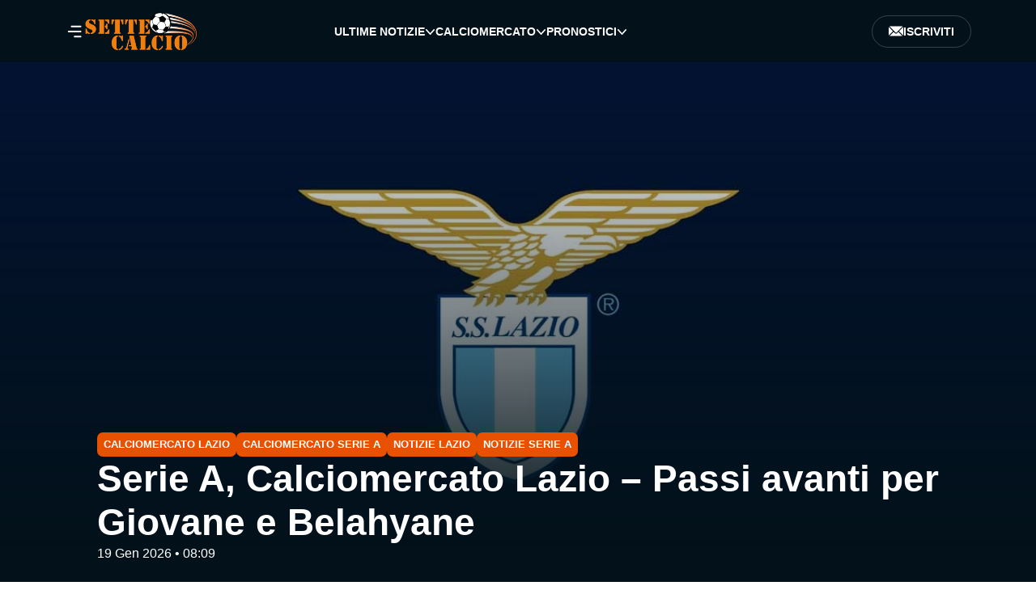

--- FILE ---
content_type: text/html; charset=UTF-8
request_url: https://www.settecalcio.it/
body_size: 16180
content:
<!doctype html><html lang="it-IT"><head><meta charset="UTF-8"><meta name="viewport" content="width=device-width, initial-scale=1"><meta name='robots' content='index, follow, max-image-preview:large, max-snippet:-1, max-video-preview:-1' /><title>Settecalcio.it — portale dedicato al calcio in Italia</title><meta name="description" content="Settecalcio.it — portale dedicato al calcio in Italia. Tutto il calcio: ultime notizie e risultati delle partite calciomercato e pronostici." /><link rel="canonical" href="https://www.settecalcio.it/" /><meta property="og:locale" content="it_IT" /><meta property="og:type" content="website" /><meta property="og:title" content="Settecalcio.it — portale dedicato al calcio in Italia" /><meta property="og:description" content="Settecalcio.it — portale dedicato al calcio in Italia. Tutto il calcio: ultime notizie e risultati delle partite calciomercato e pronostici." /><meta property="og:url" content="https://www.settecalcio.it/" /><meta property="og:site_name" content="Settecalcio.it" /><meta property="article:modified_time" content="2025-09-27T17:05:55+00:00" /><meta property="og:image" content="https://www.settecalcio.it/wp-content/uploads/2025/09/UM_logo-min.png" /><meta property="og:image:width" content="270" /><meta property="og:image:height" content="90" /><meta property="og:image:type" content="image/png" /><meta name="twitter:card" content="summary_large_image" /> <script type="application/ld+json" class="yoast-schema-graph">{"@context":"https://schema.org","@graph":[{"@type":"NewsArticle","@id":"https://www.settecalcio.it/#article","isPartOf":{"@id":"https://www.settecalcio.it/"},"author":{"name":"Stefano Bagliani","@id":"https://www.settecalcio.it/#/schema/person/5ac4451253b379fc19b76fb2b021921c"},"headline":"Settecalcio.it — portale dedicato al calcio in Italia","datePublished":"2025-09-07T16:14:57+00:00","dateModified":"2025-09-27T17:05:55+00:00","mainEntityOfPage":{"@id":"https://www.settecalcio.it/"},"wordCount":8,"publisher":{"@id":"https://www.settecalcio.it/#organization"},"inLanguage":"it-IT"},{"@type":"WebPage","@id":"https://www.settecalcio.it/","url":"https://www.settecalcio.it/","name":"Settecalcio.it — portale dedicato al calcio in Italia","isPartOf":{"@id":"https://www.settecalcio.it/#website"},"about":{"@id":"https://www.settecalcio.it/#organization"},"datePublished":"2025-09-07T16:14:57+00:00","dateModified":"2025-09-27T17:05:55+00:00","description":"Settecalcio.it — portale dedicato al calcio in Italia. Tutto il calcio: ultime notizie e risultati delle partite calciomercato e pronostici.","breadcrumb":{"@id":"https://www.settecalcio.it/#breadcrumb"},"inLanguage":"it-IT","potentialAction":[{"@type":"ReadAction","target":["https://www.settecalcio.it/"]}]},{"@type":"BreadcrumbList","@id":"https://www.settecalcio.it/#breadcrumb","itemListElement":[{"@type":"ListItem","position":1,"name":"SetteCalcio"}]},{"@type":"WebSite","@id":"https://www.settecalcio.it/#website","url":"https://www.settecalcio.it/","name":"Settecalcio.it","description":"","publisher":{"@id":"https://www.settecalcio.it/#organization"},"potentialAction":[{"@type":"SearchAction","target":{"@type":"EntryPoint","urlTemplate":"https://www.settecalcio.it/?s={search_term_string}"},"query-input":{"@type":"PropertyValueSpecification","valueRequired":true,"valueName":"search_term_string"}}],"inLanguage":"it-IT"},{"@type":"Organization","@id":"https://www.settecalcio.it/#organization","name":"Settecalcio.it","url":"https://www.settecalcio.it/","logo":{"@type":"ImageObject","inLanguage":"it-IT","@id":"https://www.settecalcio.it/#/schema/logo/image/","url":"https://www.settecalcio.it/wp-content/uploads/2025/09/UM_logo-min.png","contentUrl":"https://www.settecalcio.it/wp-content/uploads/2025/09/UM_logo-min.png","width":270,"height":90,"caption":"Settecalcio.it"},"image":{"@id":"https://www.settecalcio.it/#/schema/logo/image/"}},{"@type":"Person","@id":"https://www.settecalcio.it/#/schema/person/5ac4451253b379fc19b76fb2b021921c","name":"Stefano Bagliani","image":{"@type":"ImageObject","inLanguage":"it-IT","@id":"https://www.settecalcio.it/#/schema/person/image/","url":"https://www.settecalcio.it/wp-content/uploads/2025/09/cropped-avatar-96x96.webp","contentUrl":"https://www.settecalcio.it/wp-content/uploads/2025/09/cropped-avatar-96x96.webp","caption":"Stefano Bagliani"},"sameAs":["https://www.settecalcio.it"],"url":"https://www.settecalcio.it/author/admin/"}]}</script> <link rel='dns-prefetch' href='//static.addtoany.com' /><link rel='dns-prefetch' href='//www.googletagmanager.com' /><link rel="alternate" title="oEmbed (JSON)" type="application/json+oembed" href="https://www.settecalcio.it/wp-json/oembed/1.0/embed?url=https%3A%2F%2Fwww.settecalcio.it%2F" /><link rel="alternate" title="oEmbed (XML)" type="text/xml+oembed" href="https://www.settecalcio.it/wp-json/oembed/1.0/embed?url=https%3A%2F%2Fwww.settecalcio.it%2F&#038;format=xml" /><style id='wp-img-auto-sizes-contain-inline-css'>img:is([sizes=auto i],[sizes^="auto," i]){contain-intrinsic-size:3000px 1500px}
/*# sourceURL=wp-img-auto-sizes-contain-inline-css */</style><style id='wp-block-library-inline-css'>:root{--wp-block-synced-color:#7a00df;--wp-block-synced-color--rgb:122,0,223;--wp-bound-block-color:var(--wp-block-synced-color);--wp-editor-canvas-background:#ddd;--wp-admin-theme-color:#007cba;--wp-admin-theme-color--rgb:0,124,186;--wp-admin-theme-color-darker-10:#006ba1;--wp-admin-theme-color-darker-10--rgb:0,107,160.5;--wp-admin-theme-color-darker-20:#005a87;--wp-admin-theme-color-darker-20--rgb:0,90,135;--wp-admin-border-width-focus:2px}@media (min-resolution:192dpi){:root{--wp-admin-border-width-focus:1.5px}}.wp-element-button{cursor:pointer}:root .has-very-light-gray-background-color{background-color:#eee}:root .has-very-dark-gray-background-color{background-color:#313131}:root .has-very-light-gray-color{color:#eee}:root .has-very-dark-gray-color{color:#313131}:root .has-vivid-green-cyan-to-vivid-cyan-blue-gradient-background{background:linear-gradient(135deg,#00d084,#0693e3)}:root .has-purple-crush-gradient-background{background:linear-gradient(135deg,#34e2e4,#4721fb 50%,#ab1dfe)}:root .has-hazy-dawn-gradient-background{background:linear-gradient(135deg,#faaca8,#dad0ec)}:root .has-subdued-olive-gradient-background{background:linear-gradient(135deg,#fafae1,#67a671)}:root .has-atomic-cream-gradient-background{background:linear-gradient(135deg,#fdd79a,#004a59)}:root .has-nightshade-gradient-background{background:linear-gradient(135deg,#330968,#31cdcf)}:root .has-midnight-gradient-background{background:linear-gradient(135deg,#020381,#2874fc)}:root{--wp--preset--font-size--normal:16px;--wp--preset--font-size--huge:42px}.has-regular-font-size{font-size:1em}.has-larger-font-size{font-size:2.625em}.has-normal-font-size{font-size:var(--wp--preset--font-size--normal)}.has-huge-font-size{font-size:var(--wp--preset--font-size--huge)}.has-text-align-center{text-align:center}.has-text-align-left{text-align:left}.has-text-align-right{text-align:right}.has-fit-text{white-space:nowrap!important}#end-resizable-editor-section{display:none}.aligncenter{clear:both}.items-justified-left{justify-content:flex-start}.items-justified-center{justify-content:center}.items-justified-right{justify-content:flex-end}.items-justified-space-between{justify-content:space-between}.screen-reader-text{border:0;clip-path:inset(50%);height:1px;margin:-1px;overflow:hidden;padding:0;position:absolute;width:1px;word-wrap:normal!important}.screen-reader-text:focus{background-color:#ddd;clip-path:none;color:#444;display:block;font-size:1em;height:auto;left:5px;line-height:normal;padding:15px 23px 14px;text-decoration:none;top:5px;width:auto;z-index:100000}html :where(.has-border-color){border-style:solid}html :where([style*=border-top-color]){border-top-style:solid}html :where([style*=border-right-color]){border-right-style:solid}html :where([style*=border-bottom-color]){border-bottom-style:solid}html :where([style*=border-left-color]){border-left-style:solid}html :where([style*=border-width]){border-style:solid}html :where([style*=border-top-width]){border-top-style:solid}html :where([style*=border-right-width]){border-right-style:solid}html :where([style*=border-bottom-width]){border-bottom-style:solid}html :where([style*=border-left-width]){border-left-style:solid}html :where(img[class*=wp-image-]){height:auto;max-width:100%}:where(figure){margin:0 0 1em}html :where(.is-position-sticky){--wp-admin--admin-bar--position-offset:var(--wp-admin--admin-bar--height,0px)}@media screen and (max-width:600px){html :where(.is-position-sticky){--wp-admin--admin-bar--position-offset:0px}}

/*# sourceURL=wp-block-library-inline-css */</style><style id='global-styles-inline-css'>:root{--wp--preset--aspect-ratio--square: 1;--wp--preset--aspect-ratio--4-3: 4/3;--wp--preset--aspect-ratio--3-4: 3/4;--wp--preset--aspect-ratio--3-2: 3/2;--wp--preset--aspect-ratio--2-3: 2/3;--wp--preset--aspect-ratio--16-9: 16/9;--wp--preset--aspect-ratio--9-16: 9/16;--wp--preset--color--black: #000000;--wp--preset--color--cyan-bluish-gray: #abb8c3;--wp--preset--color--white: #ffffff;--wp--preset--color--pale-pink: #f78da7;--wp--preset--color--vivid-red: #cf2e2e;--wp--preset--color--luminous-vivid-orange: #ff6900;--wp--preset--color--luminous-vivid-amber: #fcb900;--wp--preset--color--light-green-cyan: #7bdcb5;--wp--preset--color--vivid-green-cyan: #00d084;--wp--preset--color--pale-cyan-blue: #8ed1fc;--wp--preset--color--vivid-cyan-blue: #0693e3;--wp--preset--color--vivid-purple: #9b51e0;--wp--preset--gradient--vivid-cyan-blue-to-vivid-purple: linear-gradient(135deg,rgb(6,147,227) 0%,rgb(155,81,224) 100%);--wp--preset--gradient--light-green-cyan-to-vivid-green-cyan: linear-gradient(135deg,rgb(122,220,180) 0%,rgb(0,208,130) 100%);--wp--preset--gradient--luminous-vivid-amber-to-luminous-vivid-orange: linear-gradient(135deg,rgb(252,185,0) 0%,rgb(255,105,0) 100%);--wp--preset--gradient--luminous-vivid-orange-to-vivid-red: linear-gradient(135deg,rgb(255,105,0) 0%,rgb(207,46,46) 100%);--wp--preset--gradient--very-light-gray-to-cyan-bluish-gray: linear-gradient(135deg,rgb(238,238,238) 0%,rgb(169,184,195) 100%);--wp--preset--gradient--cool-to-warm-spectrum: linear-gradient(135deg,rgb(74,234,220) 0%,rgb(151,120,209) 20%,rgb(207,42,186) 40%,rgb(238,44,130) 60%,rgb(251,105,98) 80%,rgb(254,248,76) 100%);--wp--preset--gradient--blush-light-purple: linear-gradient(135deg,rgb(255,206,236) 0%,rgb(152,150,240) 100%);--wp--preset--gradient--blush-bordeaux: linear-gradient(135deg,rgb(254,205,165) 0%,rgb(254,45,45) 50%,rgb(107,0,62) 100%);--wp--preset--gradient--luminous-dusk: linear-gradient(135deg,rgb(255,203,112) 0%,rgb(199,81,192) 50%,rgb(65,88,208) 100%);--wp--preset--gradient--pale-ocean: linear-gradient(135deg,rgb(255,245,203) 0%,rgb(182,227,212) 50%,rgb(51,167,181) 100%);--wp--preset--gradient--electric-grass: linear-gradient(135deg,rgb(202,248,128) 0%,rgb(113,206,126) 100%);--wp--preset--gradient--midnight: linear-gradient(135deg,rgb(2,3,129) 0%,rgb(40,116,252) 100%);--wp--preset--font-size--small: 13px;--wp--preset--font-size--medium: 20px;--wp--preset--font-size--large: 36px;--wp--preset--font-size--x-large: 42px;--wp--preset--spacing--20: 0.44rem;--wp--preset--spacing--30: 0.67rem;--wp--preset--spacing--40: 1rem;--wp--preset--spacing--50: 1.5rem;--wp--preset--spacing--60: 2.25rem;--wp--preset--spacing--70: 3.38rem;--wp--preset--spacing--80: 5.06rem;--wp--preset--shadow--natural: 6px 6px 9px rgba(0, 0, 0, 0.2);--wp--preset--shadow--deep: 12px 12px 50px rgba(0, 0, 0, 0.4);--wp--preset--shadow--sharp: 6px 6px 0px rgba(0, 0, 0, 0.2);--wp--preset--shadow--outlined: 6px 6px 0px -3px rgb(255, 255, 255), 6px 6px rgb(0, 0, 0);--wp--preset--shadow--crisp: 6px 6px 0px rgb(0, 0, 0);}:where(.is-layout-flex){gap: 0.5em;}:where(.is-layout-grid){gap: 0.5em;}body .is-layout-flex{display: flex;}.is-layout-flex{flex-wrap: wrap;align-items: center;}.is-layout-flex > :is(*, div){margin: 0;}body .is-layout-grid{display: grid;}.is-layout-grid > :is(*, div){margin: 0;}:where(.wp-block-columns.is-layout-flex){gap: 2em;}:where(.wp-block-columns.is-layout-grid){gap: 2em;}:where(.wp-block-post-template.is-layout-flex){gap: 1.25em;}:where(.wp-block-post-template.is-layout-grid){gap: 1.25em;}.has-black-color{color: var(--wp--preset--color--black) !important;}.has-cyan-bluish-gray-color{color: var(--wp--preset--color--cyan-bluish-gray) !important;}.has-white-color{color: var(--wp--preset--color--white) !important;}.has-pale-pink-color{color: var(--wp--preset--color--pale-pink) !important;}.has-vivid-red-color{color: var(--wp--preset--color--vivid-red) !important;}.has-luminous-vivid-orange-color{color: var(--wp--preset--color--luminous-vivid-orange) !important;}.has-luminous-vivid-amber-color{color: var(--wp--preset--color--luminous-vivid-amber) !important;}.has-light-green-cyan-color{color: var(--wp--preset--color--light-green-cyan) !important;}.has-vivid-green-cyan-color{color: var(--wp--preset--color--vivid-green-cyan) !important;}.has-pale-cyan-blue-color{color: var(--wp--preset--color--pale-cyan-blue) !important;}.has-vivid-cyan-blue-color{color: var(--wp--preset--color--vivid-cyan-blue) !important;}.has-vivid-purple-color{color: var(--wp--preset--color--vivid-purple) !important;}.has-black-background-color{background-color: var(--wp--preset--color--black) !important;}.has-cyan-bluish-gray-background-color{background-color: var(--wp--preset--color--cyan-bluish-gray) !important;}.has-white-background-color{background-color: var(--wp--preset--color--white) !important;}.has-pale-pink-background-color{background-color: var(--wp--preset--color--pale-pink) !important;}.has-vivid-red-background-color{background-color: var(--wp--preset--color--vivid-red) !important;}.has-luminous-vivid-orange-background-color{background-color: var(--wp--preset--color--luminous-vivid-orange) !important;}.has-luminous-vivid-amber-background-color{background-color: var(--wp--preset--color--luminous-vivid-amber) !important;}.has-light-green-cyan-background-color{background-color: var(--wp--preset--color--light-green-cyan) !important;}.has-vivid-green-cyan-background-color{background-color: var(--wp--preset--color--vivid-green-cyan) !important;}.has-pale-cyan-blue-background-color{background-color: var(--wp--preset--color--pale-cyan-blue) !important;}.has-vivid-cyan-blue-background-color{background-color: var(--wp--preset--color--vivid-cyan-blue) !important;}.has-vivid-purple-background-color{background-color: var(--wp--preset--color--vivid-purple) !important;}.has-black-border-color{border-color: var(--wp--preset--color--black) !important;}.has-cyan-bluish-gray-border-color{border-color: var(--wp--preset--color--cyan-bluish-gray) !important;}.has-white-border-color{border-color: var(--wp--preset--color--white) !important;}.has-pale-pink-border-color{border-color: var(--wp--preset--color--pale-pink) !important;}.has-vivid-red-border-color{border-color: var(--wp--preset--color--vivid-red) !important;}.has-luminous-vivid-orange-border-color{border-color: var(--wp--preset--color--luminous-vivid-orange) !important;}.has-luminous-vivid-amber-border-color{border-color: var(--wp--preset--color--luminous-vivid-amber) !important;}.has-light-green-cyan-border-color{border-color: var(--wp--preset--color--light-green-cyan) !important;}.has-vivid-green-cyan-border-color{border-color: var(--wp--preset--color--vivid-green-cyan) !important;}.has-pale-cyan-blue-border-color{border-color: var(--wp--preset--color--pale-cyan-blue) !important;}.has-vivid-cyan-blue-border-color{border-color: var(--wp--preset--color--vivid-cyan-blue) !important;}.has-vivid-purple-border-color{border-color: var(--wp--preset--color--vivid-purple) !important;}.has-vivid-cyan-blue-to-vivid-purple-gradient-background{background: var(--wp--preset--gradient--vivid-cyan-blue-to-vivid-purple) !important;}.has-light-green-cyan-to-vivid-green-cyan-gradient-background{background: var(--wp--preset--gradient--light-green-cyan-to-vivid-green-cyan) !important;}.has-luminous-vivid-amber-to-luminous-vivid-orange-gradient-background{background: var(--wp--preset--gradient--luminous-vivid-amber-to-luminous-vivid-orange) !important;}.has-luminous-vivid-orange-to-vivid-red-gradient-background{background: var(--wp--preset--gradient--luminous-vivid-orange-to-vivid-red) !important;}.has-very-light-gray-to-cyan-bluish-gray-gradient-background{background: var(--wp--preset--gradient--very-light-gray-to-cyan-bluish-gray) !important;}.has-cool-to-warm-spectrum-gradient-background{background: var(--wp--preset--gradient--cool-to-warm-spectrum) !important;}.has-blush-light-purple-gradient-background{background: var(--wp--preset--gradient--blush-light-purple) !important;}.has-blush-bordeaux-gradient-background{background: var(--wp--preset--gradient--blush-bordeaux) !important;}.has-luminous-dusk-gradient-background{background: var(--wp--preset--gradient--luminous-dusk) !important;}.has-pale-ocean-gradient-background{background: var(--wp--preset--gradient--pale-ocean) !important;}.has-electric-grass-gradient-background{background: var(--wp--preset--gradient--electric-grass) !important;}.has-midnight-gradient-background{background: var(--wp--preset--gradient--midnight) !important;}.has-small-font-size{font-size: var(--wp--preset--font-size--small) !important;}.has-medium-font-size{font-size: var(--wp--preset--font-size--medium) !important;}.has-large-font-size{font-size: var(--wp--preset--font-size--large) !important;}.has-x-large-font-size{font-size: var(--wp--preset--font-size--x-large) !important;}
/*# sourceURL=global-styles-inline-css */</style><style id='classic-theme-styles-inline-css'>/*! This file is auto-generated */
.wp-block-button__link{color:#fff;background-color:#32373c;border-radius:9999px;box-shadow:none;text-decoration:none;padding:calc(.667em + 2px) calc(1.333em + 2px);font-size:1.125em}.wp-block-file__button{background:#32373c;color:#fff;text-decoration:none}
/*# sourceURL=/wp-includes/css/classic-themes.min.css */</style><link rel='stylesheet' id='mytheme-libs-css' href='https://www.settecalcio.it/wp-content/themes/settecalcio-it/assets/css/libs.min.css?ver=14.0.0' media='all' /><link rel='stylesheet' id='mytheme-main-css' href='https://www.settecalcio.it/wp-content/cache/autoptimize/autoptimize_single_a6bd57a97bb6f033cb35d192412a0f0b.php?ver=14.0.0' media='all' /><link rel='stylesheet' id='addtoany-css' href='https://www.settecalcio.it/wp-content/plugins/add-to-any/addtoany.min.css?ver=1.16' media='all' /> <script defer id="addtoany-core-js-before" src="[data-uri]"></script> <script defer src="https://static.addtoany.com/menu/page.js" id="addtoany-core-js"></script> <script defer src="https://www.settecalcio.it/wp-includes/js/jquery/jquery.min.js?ver=3.7.1" id="jquery-core-js"></script> <script defer src="https://www.settecalcio.it/wp-includes/js/jquery/jquery-migrate.min.js?ver=3.4.1" id="jquery-migrate-js"></script> <script defer src="https://www.settecalcio.it/wp-content/plugins/add-to-any/addtoany.min.js?ver=1.1" id="addtoany-jquery-js"></script> 
 <script defer src="https://www.googletagmanager.com/gtag/js?id=GT-T9WG32PG" id="google_gtagjs-js"></script> <script defer id="google_gtagjs-js-after" src="[data-uri]"></script> <link rel="https://api.w.org/" href="https://www.settecalcio.it/wp-json/" /><link rel="alternate" title="JSON" type="application/json" href="https://www.settecalcio.it/wp-json/wp/v2/pages/6" /><link rel="EditURI" type="application/rsd+xml" title="RSD" href="https://www.settecalcio.it/xmlrpc.php?rsd" /><meta name="generator" content="WordPress 6.9" /><link rel='shortlink' href='https://www.settecalcio.it/' /><meta name="generator" content="Site Kit by Google 1.165.0" /> <script defer src="[data-uri]"></script> <meta name="google-site-verification" content="dZ-uiP9XrUmyCRo9o1IuvH7g1YWs4zCwvxPv4Wi5gtA"><link rel="icon" href="https://www.settecalcio.it/wp-content/uploads/2025/09/cropped-nuovafavicon-32x32.webp" sizes="32x32" /><link rel="icon" href="https://www.settecalcio.it/wp-content/uploads/2025/09/cropped-nuovafavicon-192x192.webp" sizes="192x192" /><link rel="apple-touch-icon" href="https://www.settecalcio.it/wp-content/uploads/2025/09/cropped-nuovafavicon-180x180.webp" /><meta name="msapplication-TileImage" content="https://www.settecalcio.it/wp-content/uploads/2025/09/cropped-nuovafavicon-270x270.webp" /></head><body class="home wp-singular page-template-default page page-id-6 wp-theme-settecalcio-it"><header class="header" id="header"><div class="header__top"> <svg id="burgerBtn" class="ham hamRotate" viewBox="17 25 65 50" width="47"> <path class="line top" d="m 70,33 h -40 c 0,0 -8.5,-0.149796 -8.5,8.5 0,8.649796 8.5,8.5 8.5,8.5 h 20 v -20" /> <path class="line middle" d="m 70,50 h -40" /> <path class="line bottom" d="m 50,67 h 20 c 1,0 8.5,0.149796 8.5,-8.5 0,-8.649796 -7.5,-7.5 -7.5,-8.5 h -21 v 20" /> </svg> <a href="https://www.settecalcio.it/" class="logo"> <img src="https://www.settecalcio.it/wp-content/themes/settecalcio-it/assets/images/svg/logo.svg" alt="Settecalcio.it"> </a></div><nav id="menu__list" class="header__navigation"><ul id="menu-primary" class="menu"><li class="menu__item menu-arr"><a class="menu-link" href="https://www.settecalcio.it/notizie/">Ultime Notizie</a> <svg width="13" height="13" viewBox="0 0 13 13" fill="none" xmlns="http://www.w3.org/2000/svg"> <path d="M6.5251 11C6.42128 11.0007 6.31837 10.9786 6.22226 10.9351C6.12615 10.8915 6.03873 10.8274 5.96502 10.7464L1.23199 5.49906C1.08345 5.33438 1 5.11102 1 4.87813C1 4.64523 1.08345 4.42188 1.23199 4.2572C1.38053 4.09252 1.582 4 1.79207 4C2.00214 4 2.2036 4.09252 2.35214 4.2572L6.5251 8.89232L10.6981 4.26594C10.849 4.12267 11.0431 4.0478 11.2416 4.0563C11.4401 4.06481 11.6285 4.15605 11.769 4.3118C11.9094 4.46756 11.9917 4.67634 11.9994 4.89645C12.0071 5.11655 11.9396 5.33176 11.8103 5.49906L7.07729 10.7464C6.93036 10.9079 6.73204 10.999 6.5251 11Z" fill="currentcollor" /> </svg><div class="downmenu"><div class="downmenu-wrapper"><div class="submenu"><div class="submenu__title">Serie</div><ul class="submenu-menu"><li class="submenu__item"><a class="submenu-link" href="https://www.settecalcio.it/notizie/serie-a/">Notizie Serie A</a></li><li class="submenu__item"><a class="submenu-link" href="https://www.settecalcio.it/notizie/serie-b/">Notizie Serie B</a></li><li class="submenu__item"><a class="submenu-link" href="https://www.settecalcio.it/notizie/serie-c/">Notizie Serie C</a></li><li class="submenu__item"><a class="submenu-link" href="https://www.settecalcio.it/notizie/serie-d/">Notizie Serie D</a></li></ul></div><div class="submenu"><div class="submenu__title">Squadre</div><ul class="submenu-menu"><li class="submenu__item"><a class="submenu-link" href="https://www.settecalcio.it/notizie/sampdoria/">Notizie Sampdoria</a></li><li class="submenu__item"><a class="submenu-link" href="https://www.settecalcio.it/notizie/juventus/">Notizie Juventus</a></li><li class="submenu__item"><a class="submenu-link" href="https://www.settecalcio.it/notizie/lazio/">Notizie Lazio</a></li><li class="submenu__item"><a class="submenu-link" href="https://www.settecalcio.it/notizie/roma/">Notizie Roma</a></li><li class="submenu__item"><a class="submenu-link" href="https://www.settecalcio.it/notizie/inter/">Notizie Inter</a></li><li class="submenu__item"><a class="submenu-link" href="https://www.settecalcio.it/notizie/foggia/">Notizie Foggia</a></li></ul></div></div></div></li><li class="menu__item menu-arr"><a class="menu-link" href="https://www.settecalcio.it/calciomercato/">Calciomercato</a> <svg width="13" height="13" viewBox="0 0 13 13" fill="none" xmlns="http://www.w3.org/2000/svg"> <path d="M6.5251 11C6.42128 11.0007 6.31837 10.9786 6.22226 10.9351C6.12615 10.8915 6.03873 10.8274 5.96502 10.7464L1.23199 5.49906C1.08345 5.33438 1 5.11102 1 4.87813C1 4.64523 1.08345 4.42188 1.23199 4.2572C1.38053 4.09252 1.582 4 1.79207 4C2.00214 4 2.2036 4.09252 2.35214 4.2572L6.5251 8.89232L10.6981 4.26594C10.849 4.12267 11.0431 4.0478 11.2416 4.0563C11.4401 4.06481 11.6285 4.15605 11.769 4.3118C11.9094 4.46756 11.9917 4.67634 11.9994 4.89645C12.0071 5.11655 11.9396 5.33176 11.8103 5.49906L7.07729 10.7464C6.93036 10.9079 6.73204 10.999 6.5251 11Z" fill="currentcollor" /> </svg><div class="downmenu"><div class="downmenu-wrapper"><div class="submenu"><div class="submenu__title">Serie</div><ul class="submenu-menu"><li class="submenu__item"><a class="submenu-link" href="https://www.settecalcio.it/calciomercato/serie-a/">Calciomercato Serie A</a></li><li class="submenu__item"><a class="submenu-link" href="https://www.settecalcio.it/calciomercato/serie-b/">Calciomercato Serie B</a></li><li class="submenu__item"><a class="submenu-link" href="https://www.settecalcio.it/calciomercato/serie-c/">Calciomercato Serie C</a></li><li class="submenu__item"><a class="submenu-link" href="https://www.settecalcio.it/calciomercato/serie-d/">Calciomercato Serie D</a></li></ul></div><div class="submenu"><div class="submenu__title">Squadre</div><ul class="submenu-menu"><li class="submenu__item"><a class="submenu-link" href="https://www.settecalcio.it/calciomercato/sampdoria/">Calciomercato Sampdoria</a></li><li class="submenu__item"><a class="submenu-link" href="https://www.settecalcio.it/calciomercato/juventus/">Calciomercato Juventus</a></li><li class="submenu__item"><a class="submenu-link" href="https://www.settecalcio.it/calciomercato/lazio/">Calciomercato Lazio</a></li><li class="submenu__item"><a class="submenu-link" href="https://www.settecalcio.it/calciomercato/roma/">Calciomercato Roma</a></li><li class="submenu__item"><a class="submenu-link" href="https://www.settecalcio.it/calciomercato/inter/">Calciomercato Inter</a></li><li class="submenu__item"><a class="submenu-link" href="https://www.settecalcio.it/calciomercato/foggia/">Calciomercato Foggia</a></li></ul></div></div></div></li><li class="menu__item menu-arr"><a class="menu-link" href="https://www.settecalcio.it/pronostici/">Pronostici</a> <svg width="13" height="13" viewBox="0 0 13 13" fill="none" xmlns="http://www.w3.org/2000/svg"> <path d="M6.5251 11C6.42128 11.0007 6.31837 10.9786 6.22226 10.9351C6.12615 10.8915 6.03873 10.8274 5.96502 10.7464L1.23199 5.49906C1.08345 5.33438 1 5.11102 1 4.87813C1 4.64523 1.08345 4.42188 1.23199 4.2572C1.38053 4.09252 1.582 4 1.79207 4C2.00214 4 2.2036 4.09252 2.35214 4.2572L6.5251 8.89232L10.6981 4.26594C10.849 4.12267 11.0431 4.0478 11.2416 4.0563C11.4401 4.06481 11.6285 4.15605 11.769 4.3118C11.9094 4.46756 11.9917 4.67634 11.9994 4.89645C12.0071 5.11655 11.9396 5.33176 11.8103 5.49906L7.07729 10.7464C6.93036 10.9079 6.73204 10.999 6.5251 11Z" fill="currentcollor" /> </svg><div class="downmenu"><div class="downmenu-wrapper"><div class="submenu"><div class="submenu__title">Serie</div><ul class="submenu-menu"><li class="submenu__item"><a class="submenu-link" href="https://www.settecalcio.it/pronostici/serie-a/">Pronostici Serie A</a></li><li class="submenu__item"><a class="submenu-link" href="https://www.settecalcio.it/pronostici/serie-b/">Pronostici Serie B</a></li><li class="submenu__item"><a class="submenu-link" href="https://www.settecalcio.it/pronostici/serie-c/">Pronostici Serie C</a></li><li class="submenu__item"><a class="submenu-link" href="https://www.settecalcio.it/pronostici/serie-d/">Pronostici Serie D</a></li></ul></div><div class="submenu"><div class="submenu__title">Squadre</div><ul class="submenu-menu"><li class="submenu__item"><a class="submenu-link" href="https://www.settecalcio.it/pronostici/sampdoria/">Pronostici Sampdoria</a></li><li class="submenu__item"><a class="submenu-link" href="https://www.settecalcio.it/pronostici/juventus/">Pronostici Juventus</a></li><li class="submenu__item"><a class="submenu-link" href="https://www.settecalcio.it/pronostici/lazio/">Pronostici Lazio</a></li><li class="submenu__item"><a class="submenu-link" href="https://www.settecalcio.it/pronostici/roma/">Pronostici Roma</a></li><li class="submenu__item"><a class="submenu-link" href="https://www.settecalcio.it/pronostici/%d1%96nter/">Pronostici Inter</a></li><li class="submenu__item"><a class="submenu-link" href="https://www.settecalcio.it/pronostici/foggia/">Pronostici Foggia</a></li></ul></div></div></div></li></ul></nav><div class="header__actions"> <button type="button" class="header__subscribe-btn js-modal" data-modal="#modal"> <svg width="18" height="19" viewBox="0 0 18 19" fill="none" xmlns="http://www.w3.org/2000/svg"> <g clip-path="url(#clip0_14_302)"> <path d="M17.8823 4.5777L12.7683 9.69163L17.7561 14.6831C17.9071 14.4235 18.0001 14.1259 18.0001 13.8045V5.19557C18.0001 4.97739 17.9551 4.77064 17.8823 4.5777Z" fill="white"></path> <path d="M16.2391 3.4347H1.76084C1.4681 3.4347 1.19602 3.51331 0.952881 3.64026L8.63997 11.3273C8.863 11.5503 9.25039 11.5503 9.46952 11.3273L17.1204 3.68009C16.8602 3.52811 16.5617 3.4347 16.2391 3.4347Z" fill="white"></path> <path d="M0.147691 4.49414C0.0536836 4.70936 0 4.94604 0 5.19557V13.8045C0 14.1208 0.090457 14.4136 0.237059 14.6704L5.27871 9.62516L0.147691 4.49414Z" fill="white"></path> <path d="M11.9348 10.5251L10.3031 12.1608C9.61766 12.8384 8.50714 12.8495 7.81045 12.1608L6.11219 10.4586L1.12524 15.442C1.323 15.5191 1.53622 15.5653 1.7609 15.5653H16.2392C16.4584 15.5653 16.6662 15.5202 16.8599 15.4466L11.9348 10.5251Z" fill="white"></path> </g> <defs> <clipPath id="clip0_14_302"> <rect width="18" height="18" fill="white" transform="translate(0 0.5)"></rect> </clipPath> </defs> </svg> Iscriviti </button></div></header><div id="modal" class="modal-layout"><div class="modal-window"><div class="modal-window__content"><div class="modal-window__content--title"> <img src="https://www.settecalcio.it/wp-content/themes/settecalcio-it/assets/images/svg/mail-icon.svg" alt="Mail icon" /><h3> Iscriviti alla nostra newsletter!</h3></div><p class="modal-window__description"> Iscriviti per non perdere le notizie più importanti e le offerte esclusive</p> <a href="#" class="modal-window__close modal-close"> <img src="https://www.settecalcio.it/wp-content/themes/settecalcio-it/assets/images/svg/close-icon.svg" alt="Close" /> </a><form class="modal-window__form" id="scw-newsletter-form" novalidate> <input id="email" name="email" type="email"
 placeholder="Email" required /> <input type="text" name="website" tabindex="-1" autocomplete="off"
 style="position:absolute;left:-9999px;"> <label id="email-error" class="error-message" style="display:none"></label> <button type="submit"> Iscriviti </button></form></div></div></div><div id="modal-success" class="modal-layout"><div class="modal-window"><div class="modal-window__content"> <img src="https://www.settecalcio.it/wp-content/themes/settecalcio-it/assets/images/svg/check-orange.svg" alt="" class="modal-window__success-icon" /><div class="modal-window__content--title"><h3> Registrazione completata! Manca solo l&#039;ultimo passaggio.</h3></div><p class="modal-window__description"> Grazie per esserti iscritto alla nostra newsletter! Riceverai una mail di conferma della tua iscrizione.</p> <a href="#" class="modal-window__close modal-close"> <img src="https://www.settecalcio.it/wp-content/themes/settecalcio-it/assets/images/svg/close-icon.svg" alt="Close" /> </a></div></div></div><div class="modal-window__backdrop hidden" id="modal-backdrop"></div><div class="sidebar" id="sidebar" role="navigation" aria-hidden="true"><div class="sidebar__panel" tabindex="-1"><div class="sidebar__header"> <a href="https://www.settecalcio.it/" class="sidebar__logo"> <img src="https://www.settecalcio.it/wp-content/uploads/2025/09/UM_logo-min.png" alt="Logo" class="sidebar__logo-img"> </a><div class="sidebar__close" data-close> <svg width="16" height="16" viewBox="0 0 16 16" fill="none" xmlns="http://www.w3.org/2000/svg"> <path fill-rule="evenodd" clip-rule="evenodd" d="M0.32191 14.1276C-0.106452 14.556 -0.106386 15.2504 0.322042 15.6788C0.75047 16.1071 1.44502 16.1071 1.87337 15.6787L8.00014 9.55129L14.1274 15.6781C14.5558 16.1064 15.2504 16.1064 15.6787 15.6781C16.1071 15.2498 16.1071 14.5552 15.6787 14.1269L9.55135 7.99998L15.6783 1.87242C16.1065 1.44402 16.1065 0.749525 15.6781 0.321206C15.2497 -0.107123 14.5551 -0.107058 14.1268 0.321338L7.99992 6.44878L1.87262 0.321864C1.44424 -0.106487 0.74968 -0.106487 0.321296 0.321864C-0.107099 0.750227 -0.107099 1.44472 0.321296 1.87309L6.44882 8.00009L0.32191 14.1276Z" fill="currentColor" /> </svg></div></div><div class="sidebar__body"><div class="sidebar__search"> <input type="text" name="search" class="sidebar__search-input" placeholder="Search" autocomplete="off"><div class="sidebar__search-icon">…</div><div class="sidebar__search-block"><div class="sidebar__search-wrapper scroll"><div class="sidebar__search-result"></div></div></div></div><nav class="sidebar__nav" aria-label="Main navigation"> <button type="button" class="sidebar__link sidebar__link--parent" data-submenu="submenu-calcio-itaiano-1" aria-haspopup="true" aria-controls="submenu-calcio-itaiano-1" aria-expanded="false">Calcio Itaiano<svg width="12" height="13" viewBox="0 0 12 13" fill="none" xmlns="http://www.w3.org/2000/svg"><path d="M10.5 6.4749C10.5007 6.57872 10.4786 6.68163 10.4351 6.77774C10.3915 6.87385 10.3274 6.96127 10.2464 7.03498L4.99906 11.768C4.83438 11.9166 4.61102 12 4.37813 12C4.14523 12 3.92188 11.9166 3.7572 11.768C3.59252 11.6195 3.5 11.418 3.5 11.2079C3.5 10.9979 3.59252 10.7964 3.7572 10.6479L8.39232 6.4749L3.76594 2.30194C3.62267 2.15104 3.5478 1.95692 3.5563 1.75839C3.5648 1.55986 3.65605 1.37153 3.8118 1.23105C3.96755 1.09056 4.17634 1.00826 4.39645 1.00059C4.61655 0.992921 4.83176 1.06045 4.99906 1.18968L10.2464 5.92271C10.4079 6.06964 10.499 6.26796 10.5 6.4749Z" fill="currentColor"/></svg></button><button type="button" class="sidebar__link sidebar__link--parent" data-submenu="submenu-coppe-europee-2" aria-haspopup="true" aria-controls="submenu-coppe-europee-2" aria-expanded="false">Coppe Europee<svg width="12" height="13" viewBox="0 0 12 13" fill="none" xmlns="http://www.w3.org/2000/svg"><path d="M10.5 6.4749C10.5007 6.57872 10.4786 6.68163 10.4351 6.77774C10.3915 6.87385 10.3274 6.96127 10.2464 7.03498L4.99906 11.768C4.83438 11.9166 4.61102 12 4.37813 12C4.14523 12 3.92188 11.9166 3.7572 11.768C3.59252 11.6195 3.5 11.418 3.5 11.2079C3.5 10.9979 3.59252 10.7964 3.7572 10.6479L8.39232 6.4749L3.76594 2.30194C3.62267 2.15104 3.5478 1.95692 3.5563 1.75839C3.5648 1.55986 3.65605 1.37153 3.8118 1.23105C3.96755 1.09056 4.17634 1.00826 4.39645 1.00059C4.61655 0.992921 4.83176 1.06045 4.99906 1.18968L10.2464 5.92271C10.4079 6.06964 10.499 6.26796 10.5 6.4749Z" fill="currentColor"/></svg></button><button type="button" class="sidebar__link sidebar__link--parent" data-submenu="submenu-coppa-del-mondo-3" aria-haspopup="true" aria-controls="submenu-coppa-del-mondo-3" aria-expanded="false">Coppa del Mondo<svg width="12" height="13" viewBox="0 0 12 13" fill="none" xmlns="http://www.w3.org/2000/svg"><path d="M10.5 6.4749C10.5007 6.57872 10.4786 6.68163 10.4351 6.77774C10.3915 6.87385 10.3274 6.96127 10.2464 7.03498L4.99906 11.768C4.83438 11.9166 4.61102 12 4.37813 12C4.14523 12 3.92188 11.9166 3.7572 11.768C3.59252 11.6195 3.5 11.418 3.5 11.2079C3.5 10.9979 3.59252 10.7964 3.7572 10.6479L8.39232 6.4749L3.76594 2.30194C3.62267 2.15104 3.5478 1.95692 3.5563 1.75839C3.5648 1.55986 3.65605 1.37153 3.8118 1.23105C3.96755 1.09056 4.17634 1.00826 4.39645 1.00059C4.61655 0.992921 4.83176 1.06045 4.99906 1.18968L10.2464 5.92271C10.4079 6.06964 10.499 6.26796 10.5 6.4749Z" fill="currentColor"/></svg></button><button type="button" class="sidebar__link sidebar__link--parent" data-submenu="submenu-scommesse-4" aria-haspopup="true" aria-controls="submenu-scommesse-4" aria-expanded="false">Scommesse<svg width="12" height="13" viewBox="0 0 12 13" fill="none" xmlns="http://www.w3.org/2000/svg"><path d="M10.5 6.4749C10.5007 6.57872 10.4786 6.68163 10.4351 6.77774C10.3915 6.87385 10.3274 6.96127 10.2464 7.03498L4.99906 11.768C4.83438 11.9166 4.61102 12 4.37813 12C4.14523 12 3.92188 11.9166 3.7572 11.768C3.59252 11.6195 3.5 11.418 3.5 11.2079C3.5 10.9979 3.59252 10.7964 3.7572 10.6479L8.39232 6.4749L3.76594 2.30194C3.62267 2.15104 3.5478 1.95692 3.5563 1.75839C3.5648 1.55986 3.65605 1.37153 3.8118 1.23105C3.96755 1.09056 4.17634 1.00826 4.39645 1.00059C4.61655 0.992921 4.83176 1.06045 4.99906 1.18968L10.2464 5.92271C10.4079 6.06964 10.499 6.26796 10.5 6.4749Z" fill="currentColor"/></svg></button><button type="button" class="sidebar__link sidebar__link--parent" data-submenu="submenu-casino-5" aria-haspopup="true" aria-controls="submenu-casino-5" aria-expanded="false">Casino<svg width="12" height="13" viewBox="0 0 12 13" fill="none" xmlns="http://www.w3.org/2000/svg"><path d="M10.5 6.4749C10.5007 6.57872 10.4786 6.68163 10.4351 6.77774C10.3915 6.87385 10.3274 6.96127 10.2464 7.03498L4.99906 11.768C4.83438 11.9166 4.61102 12 4.37813 12C4.14523 12 3.92188 11.9166 3.7572 11.768C3.59252 11.6195 3.5 11.418 3.5 11.2079C3.5 10.9979 3.59252 10.7964 3.7572 10.6479L8.39232 6.4749L3.76594 2.30194C3.62267 2.15104 3.5478 1.95692 3.5563 1.75839C3.5648 1.55986 3.65605 1.37153 3.8118 1.23105C3.96755 1.09056 4.17634 1.00826 4.39645 1.00059C4.61655 0.992921 4.83176 1.06045 4.99906 1.18968L10.2464 5.92271C10.4079 6.06964 10.499 6.26796 10.5 6.4749Z" fill="currentColor"/></svg></button></nav></div><div class="sidebar__submenu" id="submenu-calcio-itaiano-1" hidden><div class="sidebar__submenu-header"> <button type="button" class="sidebar__back" aria-label="Go back"> <svg width="12" height="12" viewBox="0 0 12 12" fill="none" xmlns="http://www.w3.org/2000/svg"><path d="M1.50002 5.9749C1.49935 6.07872 1.52141 6.18163 1.56493 6.27774C1.60845 6.37385 1.67258 6.46127 1.75363 6.53498L7.00094 11.268C7.16562 11.4166 7.38898 11.5 7.62187 11.5C7.85477 11.5 8.07812 11.4166 8.2428 11.268C8.40748 11.1195 8.5 10.918 8.5 10.7079C8.5 10.4979 8.40748 10.2964 8.2428 10.1479L3.60768 5.9749L8.23406 1.80194C8.37733 1.65104 8.4522 1.45692 8.4437 1.25839C8.4352 1.05986 8.34395 0.871533 8.1882 0.731046C8.03245 0.590558 7.82366 0.508257 7.60355 0.500588C7.38345 0.492921 7.16824 0.560449 7.00094 0.689681L1.75363 5.42271C1.59207 5.56964 1.50098 5.76796 1.50002 5.9749Z" fill="currentColor"/></svg> Back </button></div><nav class="sidebar__submenu-nav" aria-label="Calcio Itaiano submenu"><a href="https://www.settecalcio.it/notizie/" class="sidebar__submenu-link">Notizie</a><a href="https://www.settecalcio.it/calciomercato/" class="sidebar__submenu-link">Calciomercato</a><a href="https://www.settecalcio.it/pronostici/" class="sidebar__submenu-link">Pronostici</a></nav></div><div class="sidebar__submenu" id="submenu-coppe-europee-2" hidden><div class="sidebar__submenu-header"> <button type="button" class="sidebar__back" aria-label="Go back"> <svg width="12" height="12" viewBox="0 0 12 12" fill="none" xmlns="http://www.w3.org/2000/svg"><path d="M1.50002 5.9749C1.49935 6.07872 1.52141 6.18163 1.56493 6.27774C1.60845 6.37385 1.67258 6.46127 1.75363 6.53498L7.00094 11.268C7.16562 11.4166 7.38898 11.5 7.62187 11.5C7.85477 11.5 8.07812 11.4166 8.2428 11.268C8.40748 11.1195 8.5 10.918 8.5 10.7079C8.5 10.4979 8.40748 10.2964 8.2428 10.1479L3.60768 5.9749L8.23406 1.80194C8.37733 1.65104 8.4522 1.45692 8.4437 1.25839C8.4352 1.05986 8.34395 0.871533 8.1882 0.731046C8.03245 0.590558 7.82366 0.508257 7.60355 0.500588C7.38345 0.492921 7.16824 0.560449 7.00094 0.689681L1.75363 5.42271C1.59207 5.56964 1.50098 5.76796 1.50002 5.9749Z" fill="currentColor"/></svg> Back </button></div><nav class="sidebar__submenu-nav" aria-label="Coppe Europee submenu"><a href="https://www.settecalcio.it/notizie/europa-league/" class="sidebar__submenu-link">Notizie Europa League</a><a href="https://www.settecalcio.it/notizie/champions-league/" class="sidebar__submenu-link">Notizie Champions League</a><a href="https://www.settecalcio.it/notizie/conference-league/" class="sidebar__submenu-link">Notizie Conference League</a></nav></div><div class="sidebar__submenu" id="submenu-coppa-del-mondo-3" hidden><div class="sidebar__submenu-header"> <button type="button" class="sidebar__back" aria-label="Go back"> <svg width="12" height="12" viewBox="0 0 12 12" fill="none" xmlns="http://www.w3.org/2000/svg"><path d="M1.50002 5.9749C1.49935 6.07872 1.52141 6.18163 1.56493 6.27774C1.60845 6.37385 1.67258 6.46127 1.75363 6.53498L7.00094 11.268C7.16562 11.4166 7.38898 11.5 7.62187 11.5C7.85477 11.5 8.07812 11.4166 8.2428 11.268C8.40748 11.1195 8.5 10.918 8.5 10.7079C8.5 10.4979 8.40748 10.2964 8.2428 10.1479L3.60768 5.9749L8.23406 1.80194C8.37733 1.65104 8.4522 1.45692 8.4437 1.25839C8.4352 1.05986 8.34395 0.871533 8.1882 0.731046C8.03245 0.590558 7.82366 0.508257 7.60355 0.500588C7.38345 0.492921 7.16824 0.560449 7.00094 0.689681L1.75363 5.42271C1.59207 5.56964 1.50098 5.76796 1.50002 5.9749Z" fill="currentColor"/></svg> Back </button></div><nav class="sidebar__submenu-nav" aria-label="Coppa del Mondo submenu"><a href="https://www.settecalcio.it/notizie/coppa-del-mondo/" class="sidebar__submenu-link">Notizie Coppa del Mondo</a></nav></div><div class="sidebar__submenu" id="submenu-scommesse-4" hidden><div class="sidebar__submenu-header"> <button type="button" class="sidebar__back" aria-label="Go back"> <svg width="12" height="12" viewBox="0 0 12 12" fill="none" xmlns="http://www.w3.org/2000/svg"><path d="M1.50002 5.9749C1.49935 6.07872 1.52141 6.18163 1.56493 6.27774C1.60845 6.37385 1.67258 6.46127 1.75363 6.53498L7.00094 11.268C7.16562 11.4166 7.38898 11.5 7.62187 11.5C7.85477 11.5 8.07812 11.4166 8.2428 11.268C8.40748 11.1195 8.5 10.918 8.5 10.7079C8.5 10.4979 8.40748 10.2964 8.2428 10.1479L3.60768 5.9749L8.23406 1.80194C8.37733 1.65104 8.4522 1.45692 8.4437 1.25839C8.4352 1.05986 8.34395 0.871533 8.1882 0.731046C8.03245 0.590558 7.82366 0.508257 7.60355 0.500588C7.38345 0.492921 7.16824 0.560449 7.00094 0.689681L1.75363 5.42271C1.59207 5.56964 1.50098 5.76796 1.50002 5.9749Z" fill="currentColor"/></svg> Back </button></div><nav class="sidebar__submenu-nav" aria-label="Scommesse submenu"><a href="https://www.settecalcio.it/casino/siti-scommesse/" class="sidebar__submenu-link">Migliori Siti Scommesse Online</a><a href="https://www.settecalcio.it/casino/siti-scommesse-non-aams/" class="sidebar__submenu-link">Siti Non AAMS</a><a href="https://www.settecalcio.it/casino/siti-scommesse-non-aams-bonus-senza-deposito/" class="sidebar__submenu-link">Siti Scommesse Non AAMS con Bonus Senza Deposito</a><a href="https://www.settecalcio.it/casino/siti-scommesse-senza-documenti/" class="sidebar__submenu-link">Siti Scommesse Senza Documenti</a><a href="https://www.settecalcio.it/casino/siti-scommesse-senza-autoesclusione/" class="sidebar__submenu-link">Siti Scommesse Senza Autoesclusione</a><a href="https://www.settecalcio.it/casino/siti-scommesse-senza-limiti/" class="sidebar__submenu-link">Siti Scommesse Senza Limiti</a><a href="https://www.settecalcio.it/casino/siti-scommesse-crypto/" class="sidebar__submenu-link">Siti Scommesse Crypto</a><a href="https://www.settecalcio.it/casino/siti-scommesse-stranieri/" class="sidebar__submenu-link">Siti Scommesse Stranieri</a><a href="https://www.settecalcio.it/casino/siti-scommesse-inglesi/" class="sidebar__submenu-link">Siti Scommesse Inglesi</a><a href="https://www.settecalcio.it/casino/siti-scommesse-deposito-minimo-1-euro/" class="sidebar__submenu-link">Siti Scommesse Deposito Minimo 1 Euro</a></nav></div><div class="sidebar__submenu" id="submenu-casino-5" hidden><div class="sidebar__submenu-header"> <button type="button" class="sidebar__back" aria-label="Go back"> <svg width="12" height="12" viewBox="0 0 12 12" fill="none" xmlns="http://www.w3.org/2000/svg"><path d="M1.50002 5.9749C1.49935 6.07872 1.52141 6.18163 1.56493 6.27774C1.60845 6.37385 1.67258 6.46127 1.75363 6.53498L7.00094 11.268C7.16562 11.4166 7.38898 11.5 7.62187 11.5C7.85477 11.5 8.07812 11.4166 8.2428 11.268C8.40748 11.1195 8.5 10.918 8.5 10.7079C8.5 10.4979 8.40748 10.2964 8.2428 10.1479L3.60768 5.9749L8.23406 1.80194C8.37733 1.65104 8.4522 1.45692 8.4437 1.25839C8.4352 1.05986 8.34395 0.871533 8.1882 0.731046C8.03245 0.590558 7.82366 0.508257 7.60355 0.500588C7.38345 0.492921 7.16824 0.560449 7.00094 0.689681L1.75363 5.42271C1.59207 5.56964 1.50098 5.76796 1.50002 5.9749Z" fill="currentColor"/></svg> Back </button></div><nav class="sidebar__submenu-nav" aria-label="Casino submenu"><a href="https://www.settecalcio.it/casino/casino-non-aams/" class="sidebar__submenu-link">Casino non AAMS</a><a href="https://www.settecalcio.it/casino/casino-non-aams-che-pagano-subito/" class="sidebar__submenu-link">Casinò non AAMS Che Pagano Subito</a><a href="https://www.settecalcio.it/casino/casino-online-stranieri/" class="sidebar__submenu-link">Casino Online Stranieri</a><a href="https://www.settecalcio.it/casino/casino-casino-senza-documenti/" class="sidebar__submenu-link">Casino Senza Documenti</a><a href="https://www.settecalcio.it/casino/casino-non-aams-paypal/" class="sidebar__submenu-link">Casino Non AAMS PayPal</a><a href="https://www.settecalcio.it/casino/casino-non-aams-skrill/" class="sidebar__submenu-link">Casino Non AAMS Skrill</a><a href="https://www.settecalcio.it/casino/casino-non-aams-paysafecard/" class="sidebar__submenu-link">Casino Non AAMS PaySafeCard</a><a href="https://punchng.com/casino/it/non-aams/" class="sidebar__submenu-link">Migliori Casino Non AAMS</a></nav></div></div><div class="sidebar__overlay" data-close></div></div><div class="container"><div class="banner"> <a href="https://www.settecalcio.it/calciomercato/lazio-calciomercato/serie-a-calciomercato-lazio-passi-avanti-per-giovane-e-belahyane/"> <img src="https://www.settecalcio.it/wp-content/uploads/2025/10/1200-Lazio.jpg" alt="Serie A, Calciomercato Lazio &#8211; Passi avanti per Giovane e Belahyane" class="banner__image"> </a><div class="banner__content"><div class="banner__info"><div class="banner__badges"> <a class="banner__badge badge-orange" href="https://www.settecalcio.it/calciomercato/lazio/"> Calciomercato Lazio </a> <a class="banner__badge badge-orange" href="https://www.settecalcio.it/calciomercato/serie-a/"> Calciomercato Serie A </a> <a class="banner__badge badge-orange" href="https://www.settecalcio.it/notizie/lazio/"> Notizie Lazio </a> <a class="banner__badge badge-orange" href="https://www.settecalcio.it/notizie/serie-a/"> Notizie Serie A </a></div><h1 class="banner__title"> <a href="https://www.settecalcio.it/calciomercato/lazio-calciomercato/serie-a-calciomercato-lazio-passi-avanti-per-giovane-e-belahyane/"> Serie A, Calciomercato Lazio &#8211; Passi avanti per Giovane e Belahyane </a></h1></div><div class="banner__meta">19 Gen 2026 • 08:09</div></div></div><div class="wrapper wrapper--home"><div class="latest-news"><div class="news-card-block__blocks"><div class="main-news-card link"><div class="main-news-card__image link__image link__image--main"> <a href="https://www.settecalcio.it/calciomercato/napoli/serie-a-calciomercato-napoli-lucca-e-lang-cessioni-fatte-tutti-i-dettagli/"> <img src="https://www.settecalcio.it/wp-content/uploads/2025/10/1200-Napoli-1024x640.jpg" alt="Serie A, Calciomercato Napoli &#8211; Lucca e Lang, cessioni fatte: tutti i dettagli" /> </a><div class="main-news-card__badge badge-orange"> <a href="https://www.settecalcio.it/notizie/napoli/"> Notizie Napoli </a></div></div><div class="main-news-card__content"><div class="main-news-card__title"> <a href="https://www.settecalcio.it/calciomercato/napoli/serie-a-calciomercato-napoli-lucca-e-lang-cessioni-fatte-tutti-i-dettagli/"><h3>Serie A, Calciomercato Napoli &#8211; Lucca e Lang, cessioni fatte: tutti i dettagli</h3> </a></div><div class="main-news-card__meta">19 Gen 2026 • 06:54</div></div></div><div class="news-card-block__card-block"><div class="small-news-card link"><div class="small-news-card__image link__image"> <a href="https://www.settecalcio.it/calciomercato/bologna/serie-a-calciomercato-bologna-sahabo-nome-forte-le-ultimissime-trattative-live/"> <img src="https://www.settecalcio.it/wp-content/uploads/2025/10/1200-Bologna-300x188.jpg" alt="Serie A, Calciomercato Bologna &#8211; Sahabo nome forte: le ultimissime trattative live"> </a><div class="small-news-card__badge badge-orange"> <a href="https://www.settecalcio.it/notizie/bologna/"> Notizie Bologna </a></div></div><div class="small-news-card__content"><div class="small-news-card__badge badge-orange-simple"> <a href="https://www.settecalcio.it/notizie/bologna/"> Notizie Bologna </a></div><div class="small-news-card__title"> <a href="https://www.settecalcio.it/calciomercato/bologna/serie-a-calciomercato-bologna-sahabo-nome-forte-le-ultimissime-trattative-live/"><h3>Serie A, Calciomercato Bologna &#8211; Sahabo nome forte: le ultimissime trattative live</h3> </a></div><div class="small-news-card__meta">19 Gen 2026 • 06:01</div></div></div><div class="small-news-card link"><div class="small-news-card__image link__image"> <a href="https://www.settecalcio.it/calciomercato/serie-b-calciomercato/serie-b-la-super-raffica-di-calciomercato-affari-fatti-e-trattative-live-19-gennaio-2026/"> <img src="https://www.settecalcio.it/wp-content/uploads/2025/11/1200-Calciomercatooo-300x188.jpg" alt="Serie B, la super raffica di Calciomercato – Affari fatti e trattative live: 19 gennaio 2026"> </a><div class="small-news-card__badge badge-orange"> <a href="https://www.settecalcio.it/notizie/serie-b/"> Notizie Serie B </a></div></div><div class="small-news-card__content"><div class="small-news-card__badge badge-orange-simple"> <a href="https://www.settecalcio.it/notizie/serie-b/"> Notizie Serie B </a></div><div class="small-news-card__title"> <a href="https://www.settecalcio.it/calciomercato/serie-b-calciomercato/serie-b-la-super-raffica-di-calciomercato-affari-fatti-e-trattative-live-19-gennaio-2026/"><h3>Serie B, la super raffica di Calciomercato – Affari fatti e trattative live: 19 gennaio 2026</h3> </a></div><div class="small-news-card__meta">19 Gen 2026 • 04:55</div></div></div></div></div><div class="latest-news__advert"><div class="banners-wrapper home-sidebar-1"><div class="banner-slot"><a href="https://settecalcio.it/visit/boomerang-scommesse/" target="_blank"><img src="https://www.settecalcio.it/wp-content/uploads/2025/10/boomerang-banner.webp" alt=""></a></div></div></div></div><div class="all-news"><div class="all-news__content"><div class="slider-posts__latest "><div class="slider-posts__title"> Ultime Notizie</div><div class="slider-posts__list swiperLatestNews scroll"><div class="swiper-wrapper"><div class="slider-posts__item swiper-slide"> <a href="https://www.settecalcio.it/calciomercato/hellas/serie-a-calciomercato-hellas-verona-e-fatta-per-lirola-arrivo-a-costo-zero/" class="slider-posts__link"><div class="slider-posts__news-title ">Serie A, Calciomercato Hellas Verona &#8211; E&#8217; fatta per Lirola: arrivo a costo zero!</div><div class="slider-posts__news-meta">18 Gen 26 • 09:12</div> </a></div><div class="slider-posts__item swiper-slide"> <a href="https://www.settecalcio.it/calciomercato/serie-b-calciomercato/serie-b-la-super-raffica-di-calciomercato-affari-fatti-e-trattative-live-18-gennaio-2026/" class="slider-posts__link"><div class="slider-posts__news-title ">Serie B, la super raffica di Calciomercato – Affari fatti e trattative live: 18 gennaio 2026</div><div class="slider-posts__news-meta">18 Gen 26 • 08:43</div> </a></div><div class="slider-posts__item swiper-slide"> <a href="https://www.settecalcio.it/calciomercato/fiorentina/serie-a-calciomercato-fiorentina-trattative-live-per-gatti-e-rugani-le-ultimissime/" class="slider-posts__link"><div class="slider-posts__news-title ">Serie A, Calciomercato Fiorentina &#8211; Trattative live per Gatti e Rugani: le ultimissime</div><div class="slider-posts__news-meta">18 Gen 26 • 08:19</div> </a></div><div class="slider-posts__item swiper-slide"> <a href="https://www.settecalcio.it/calciomercato/juventus-calciomercato/serie-a-calciomercato-juventus-mateta-si-ma-prende-quota-zirkzee-novita-sullattacco-bianconero/" class="slider-posts__link"><div class="slider-posts__news-title ">Serie A, Calciomercato Juventus &#8211; Mateta? Si, ma prende quota Zirkzee: novità sull’attacco bianconero</div><div class="slider-posts__news-meta">18 Gen 26 • 07:29</div> </a></div><div class="slider-posts__item swiper-slide"> <a href="https://www.settecalcio.it/calciomercato/serie-c-calciomercato/serie-c-calciomercato-monopoli-vinciguerra-affare-fatto-la-formula-del-trasferimento/" class="slider-posts__link"><div class="slider-posts__news-title ">Serie C, Calciomercato Monopoli &#8211; Vinciguerra, affare fatto: la formula del trasferimento</div><div class="slider-posts__news-meta">18 Gen 26 • 06:31</div> </a></div><div class="slider-posts__item swiper-slide"> <a href="https://www.settecalcio.it/calciomercato/bari/serie-b-calciomercato-bari-vivarini-out-ce-il-sostituto-le-ultimissime/" class="slider-posts__link"><div class="slider-posts__news-title ">Serie B, Calciomercato Bari &#8211; Vivarini out, c&#8217;è il sostituto: le ultimissime</div><div class="slider-posts__news-meta">18 Gen 26 • 05:23</div> </a></div></div></div><div class="swiper-latest-news-pagination swiper-pagination"></div></div><div class="all-news__blocks"><div class="all-news__column"><div class="small-news-card link"><div class="small-news-card__image link__image"> <a href="https://www.settecalcio.it/calciomercato/foggia-calciomercato/serie-c-calciomercato-foggia-tommasini-e-mazzocchi-caldissimi-ma-ecco-chi-arriva/"> <img src="https://www.settecalcio.it/wp-content/uploads/2025/12/Foggia-300x188.jpg" alt="Serie C, Calciomercato Foggia &#8211; Tommasini e Mazzocchi caldissimi: ma ecco chi arriva!"> </a><div class="small-news-card__badge badge-orange"> <a href="https://www.settecalcio.it/notizie/foggia/"> Notizie Foggia </a></div></div><div class="small-news-card__content"><div class="small-news-card__badge badge-orange-simple"> <a href="https://www.settecalcio.it/notizie/foggia/"> Notizie Foggia </a></div><div class="small-news-card__title"> <a href="https://www.settecalcio.it/calciomercato/foggia-calciomercato/serie-c-calciomercato-foggia-tommasini-e-mazzocchi-caldissimi-ma-ecco-chi-arriva/"><h3>Serie C, Calciomercato Foggia &#8211; Tommasini e Mazzocchi caldissimi: ma ecco chi arriva!</h3> </a></div><div class="small-news-card__meta">19 Gen 2026 • 03:30</div></div></div><div class="small-news-card link"><div class="small-news-card__image link__image"> <a href="https://www.settecalcio.it/pronostici/champions-league/pronostici-atalanta-athletic-bilbao-statistiche-formazioni-dove-in-tv-21-01-2026-champions-league/"> <img src="https://www.settecalcio.it/wp-content/uploads/2025/10/1200-Champions-League-bis-300x188.jpg" alt="Pronostici Atalanta-Athletic Bilbao: Statistiche, Formazioni, Dove in TV 21.01.2026 Champions League"> </a><div class="small-news-card__badge badge-orange"> <a href="https://www.settecalcio.it/notizie/atalanta/"> Notizie Atalanta </a></div></div><div class="small-news-card__content"><div class="small-news-card__badge badge-orange-simple"> <a href="https://www.settecalcio.it/notizie/atalanta/"> Notizie Atalanta </a></div><div class="small-news-card__title"> <a href="https://www.settecalcio.it/pronostici/champions-league/pronostici-atalanta-athletic-bilbao-statistiche-formazioni-dove-in-tv-21-01-2026-champions-league/"><h3>Pronostici Atalanta-Athletic Bilbao: Statistiche, Formazioni, Dove in TV 21.01.2026 Champions League</h3> </a></div><div class="small-news-card__meta">19 Gen 2026 • 01:00</div></div></div></div><div class="all-news__column"><div class="small-news-card link"><div class="small-news-card__image link__image"> <a href="https://www.settecalcio.it/pronostici/champions-league/pronostici-juventus-benfica-statistiche-formazioni-dove-in-tv-21-01-2026-champions-league/"> <img src="https://www.settecalcio.it/wp-content/uploads/2025/10/1200-Champions-League-tris-300x188.jpg" alt="Pronostici Juventus-Benfica: Statistiche, Formazioni, Dove in TV 21.01.2026 Champions League"> </a><div class="small-news-card__badge badge-orange"> <a href="https://www.settecalcio.it/notizie/champions-league/"> Notizie Champions League </a></div></div><div class="small-news-card__content"><div class="small-news-card__badge badge-orange-simple"> <a href="https://www.settecalcio.it/notizie/champions-league/"> Notizie Champions League </a></div><div class="small-news-card__title"> <a href="https://www.settecalcio.it/pronostici/champions-league/pronostici-juventus-benfica-statistiche-formazioni-dove-in-tv-21-01-2026-champions-league/"><h3>Pronostici Juventus-Benfica: Statistiche, Formazioni, Dove in TV 21.01.2026 Champions League</h3> </a></div><div class="small-news-card__meta">19 Gen 2026 • 01:00</div></div></div><div class="small-news-card link"><div class="small-news-card__image link__image"> <a href="https://www.settecalcio.it/calciomercato/roma-calciomercato/serie-a-calciomercato-roma-rilancio-per-fortini-trattativa-live-ai-dettagli/"> <img src="https://www.settecalcio.it/wp-content/uploads/2025/12/1200-Massara-300x188.jpg" alt="Serie A, Calciomercato Roma &#8211; Rilancio per Fortini: trattativa live ai dettagli"> </a><div class="small-news-card__badge badge-orange"> <a href="https://www.settecalcio.it/notizie/roma/"> Notizie Roma </a></div></div><div class="small-news-card__content"><div class="small-news-card__badge badge-orange-simple"> <a href="https://www.settecalcio.it/notizie/roma/"> Notizie Roma </a></div><div class="small-news-card__title"> <a href="https://www.settecalcio.it/calciomercato/roma-calciomercato/serie-a-calciomercato-roma-rilancio-per-fortini-trattativa-live-ai-dettagli/"><h3>Serie A, Calciomercato Roma &#8211; Rilancio per Fortini: trattativa live ai dettagli</h3> </a></div><div class="small-news-card__meta">18 Gen 2026 • 10:05</div></div></div></div></div></div><div class="all-news__advert"><div class="banners-wrapper home-sidebar-2"><div class="banner-slot"><a href="https://settecalcio.it/visit/boomerang-scommesse/" target="_blank"><img src="https://www.settecalcio.it/wp-content/uploads/2025/09/ac-milan-banner-e1758801889792.webp" alt=""></a></div></div></div></div><div class="categories-news"><div class="categories-news__section"><h2 class="categories-news__title">Calciomercato</h2><div class="categories-news__wrapper"><div class="news-card-block__main"><div class="main-news-card link"><div class="main-news-card__image link__image link__image--main"> <a href="https://www.settecalcio.it/calciomercato/lazio-calciomercato/serie-a-calciomercato-lazio-passi-avanti-per-giovane-e-belahyane/"> <img src="https://www.settecalcio.it/wp-content/uploads/2025/10/1200-Lazio-1024x640.jpg" alt="Serie A, Calciomercato Lazio &#8211; Passi avanti per Giovane e Belahyane" /> </a><div class="main-news-card__badge badge-orange"> <a href="https://www.settecalcio.it/calciomercato/lazio/"> Calciomercato Lazio </a></div></div><div class="main-news-card__content"><div class="main-news-card__title"> <a href="https://www.settecalcio.it/calciomercato/lazio-calciomercato/serie-a-calciomercato-lazio-passi-avanti-per-giovane-e-belahyane/"><h3>Serie A, Calciomercato Lazio &#8211; Passi avanti per Giovane e Belahyane</h3> </a></div><div class="main-news-card__meta">19 Gen 2026 • 08:09</div></div></div></div><div class="news-feed-block__card-block"><div class="small-news-card link"><div class="small-news-card__image link__image"> <a href="https://www.settecalcio.it/calciomercato/napoli/serie-a-calciomercato-napoli-lucca-e-lang-cessioni-fatte-tutti-i-dettagli/"> <img src="https://www.settecalcio.it/wp-content/uploads/2025/10/1200-Napoli-300x188.jpg" alt="Serie A, Calciomercato Napoli &#8211; Lucca e Lang, cessioni fatte: tutti i dettagli"> </a><div class="small-news-card__badge badge-orange"> <a href="https://www.settecalcio.it/calciomercato/napoli/"> Calciomercato Napoli </a></div></div><div class="small-news-card__content"><div class="small-news-card__badge badge-orange-simple"> <a href="https://www.settecalcio.it/calciomercato/napoli/"> Calciomercato Napoli </a></div><div class="small-news-card__title"> <a href="https://www.settecalcio.it/calciomercato/napoli/serie-a-calciomercato-napoli-lucca-e-lang-cessioni-fatte-tutti-i-dettagli/"><h3>Serie A, Calciomercato Napoli &#8211; Lucca e Lang, cessioni fatte: tutti i dettagli</h3> </a></div><div class="small-news-card__meta">19 Gen 2026 • 06:54</div></div></div><div class="small-news-card link"><div class="small-news-card__image link__image"> <a href="https://www.settecalcio.it/calciomercato/bologna/serie-a-calciomercato-bologna-sahabo-nome-forte-le-ultimissime-trattative-live/"> <img src="https://www.settecalcio.it/wp-content/uploads/2025/10/1200-Bologna-300x188.jpg" alt="Serie A, Calciomercato Bologna &#8211; Sahabo nome forte: le ultimissime trattative live"> </a><div class="small-news-card__badge badge-orange"> <a href="https://www.settecalcio.it/calciomercato/bologna/"> Calciomercato Bologna </a></div></div><div class="small-news-card__content"><div class="small-news-card__badge badge-orange-simple"> <a href="https://www.settecalcio.it/calciomercato/bologna/"> Calciomercato Bologna </a></div><div class="small-news-card__title"> <a href="https://www.settecalcio.it/calciomercato/bologna/serie-a-calciomercato-bologna-sahabo-nome-forte-le-ultimissime-trattative-live/"><h3>Serie A, Calciomercato Bologna &#8211; Sahabo nome forte: le ultimissime trattative live</h3> </a></div><div class="small-news-card__meta">19 Gen 2026 • 06:01</div></div></div><div class="small-news-card link"><div class="small-news-card__content"><div class="small-news-card__badge badge-orange-simple"> <a href="https://www.settecalcio.it/calciomercato/serie-b/"> Calciomercato Serie B </a></div><div class="small-news-card__title"> <a href="https://www.settecalcio.it/calciomercato/serie-b-calciomercato/serie-b-la-super-raffica-di-calciomercato-affari-fatti-e-trattative-live-19-gennaio-2026/"><h3>Serie B, la super raffica di Calciomercato – Affari fatti e trattative live: 19 gennaio 2026</h3> </a></div><div class="small-news-card__meta">19 Gen 2026 • 04:55</div></div></div><div class="small-news-card link"><div class="small-news-card__content"><div class="small-news-card__badge badge-orange-simple"> <a href="https://www.settecalcio.it/calciomercato/foggia/"> Calciomercato Foggia </a></div><div class="small-news-card__title"> <a href="https://www.settecalcio.it/calciomercato/foggia-calciomercato/serie-c-calciomercato-foggia-tommasini-e-mazzocchi-caldissimi-ma-ecco-chi-arriva/"><h3>Serie C, Calciomercato Foggia &#8211; Tommasini e Mazzocchi caldissimi: ma ecco chi arriva!</h3> </a></div><div class="small-news-card__meta">19 Gen 2026 • 03:30</div></div></div><div class="small-news-card link"><div class="small-news-card__content"><div class="small-news-card__badge badge-orange-simple"> <a href="https://www.settecalcio.it/calciomercato/roma/"> Calciomercato Roma </a></div><div class="small-news-card__title"> <a href="https://www.settecalcio.it/calciomercato/roma-calciomercato/serie-a-calciomercato-roma-rilancio-per-fortini-trattativa-live-ai-dettagli/"><h3>Serie A, Calciomercato Roma &#8211; Rilancio per Fortini: trattativa live ai dettagli</h3> </a></div><div class="small-news-card__meta">18 Gen 2026 • 10:05</div></div></div></div></div><div class="categories-news__actions"> <a class="categories-news__btn" href="https://www.settecalcio.it/calciomercato/"> <span class="categories-news__btn-text"> Altre Notizie </span> <svg width="14" height="12" viewBox="0 0 14 12" fill="none" xmlns="http://www.w3.org/2000/svg" aria-hidden="true"> <path fill="currentColor" d="M0.63637 5.32095H11.8276L8.45926 1.68201C8.39848 1.61859 8.35 1.54273 8.31665 1.45885C8.2833 1.37497 8.26575 1.28476 8.26501 1.19347C8.26428 1.10219 8.28038 1.01166 8.31238 0.927167C8.34437 0.842676 8.39163 0.765915 8.45138 0.701364C8.51113 0.636813 8.58218 0.585764 8.66039 0.551196C8.73859 0.516627 8.82239 0.499233 8.90689 0.500026C8.99138 0.500819 9.07489 0.519785 9.15253 0.555816C9.23017 0.591847 9.30039 0.644223 9.35909 0.709886L13.8137 5.52239C13.933 5.65131 14 5.82615 14 6.00845C14 6.19075 13.933 6.36559 13.8137 6.49451L9.35909 11.307C9.23907 11.4322 9.07832 11.5015 8.91147 11.5C8.74461 11.4984 8.585 11.4261 8.46702 11.2986C8.34903 11.1712 8.2821 10.9987 8.28065 10.8185C8.2792 10.6382 8.34334 10.4645 8.45926 10.3349L11.8276 6.69595H0.63637C0.467594 6.69595 0.30573 6.62352 0.186388 6.49458C0.0670452 6.36565 0 6.19078 0 6.00845C0 5.82611 0.0670452 5.65124 0.186388 5.52231C0.30573 5.39338 0.467594 5.32095 0.63637 5.32095Z" /> </svg> </a></div></div></div><div class="predictions-news"><h2 class="predictions-news__title">Calcio: Ultime Notizie</h2><div class="swiper predictionsSwiper"><div class="swiper-wrapper"><div class="swiper-slide predictions"> <a href="https://www.settecalcio.it/calciomercato/lazio-calciomercato/serie-a-calciomercato-lazio-passi-avanti-per-giovane-e-belahyane/"> <img src="https://www.settecalcio.it/wp-content/uploads/2025/10/1200-Lazio.jpg" alt="" class="news-card__image" /><div class="news-card__content"><div class="news-card__icon"> <svg width="24" height="24" viewBox="0 0 24 24" fill="none" xmlns="http://www.w3.org/2000/svg" aria-hidden="true"> <path d="M12 15.6968C14.0406 15.6968 15.6949 14.0426 15.6949 12.002C15.6949 9.96137 14.0406 8.30713 12 8.30713C9.95941 8.30713 8.30518 9.96137 8.30518 12.002C8.30518 14.0426 9.95941 15.6968 12 15.6968Z" fill="white" /> <path d="M23.6319 10.9786C20.7917 7.54657 16.4926 4.24292 12 4.24292C7.50665 4.24292 3.20646 7.54888 0.368214 10.9786C-0.122738 11.5716 -0.122738 12.4325 0.368214 13.0256C1.08178 13.8878 2.57773 15.5524 4.57572 17.0068C9.60759 20.6698 14.3814 20.6779 19.4244 17.0068C21.4224 15.5524 22.9183 13.8878 23.6319 13.0256C24.1214 12.4337 24.1239 11.5736 23.6319 10.9786ZM12 6.82931C14.8525 6.82931 17.1728 9.14967 17.1728 12.0021C17.1728 14.8545 14.8525 17.1749 12 17.1749C9.14763 17.1749 6.82726 14.8545 6.82726 12.0021C6.82726 9.14967 9.14763 6.82931 12 6.82931Z" fill="white" /> </svg></div><div class="news-card__details"><div class="news-card__badge badge-orange-simple">Notizie Lazio</div><div class="news-card__title">Serie A, Calciomercato Lazio &#8211; Passi avanti per Giovane e Belahyane</div></div></div> </a></div><div class="swiper-slide predictions"> <a href="https://www.settecalcio.it/calciomercato/napoli/serie-a-calciomercato-napoli-lucca-e-lang-cessioni-fatte-tutti-i-dettagli/"> <img src="https://www.settecalcio.it/wp-content/uploads/2025/10/1200-Napoli.jpg" alt="" class="news-card__image" /><div class="news-card__content"><div class="news-card__icon"> <svg width="24" height="24" viewBox="0 0 24 24" fill="none" xmlns="http://www.w3.org/2000/svg" aria-hidden="true"> <path d="M12 15.6968C14.0406 15.6968 15.6949 14.0426 15.6949 12.002C15.6949 9.96137 14.0406 8.30713 12 8.30713C9.95941 8.30713 8.30518 9.96137 8.30518 12.002C8.30518 14.0426 9.95941 15.6968 12 15.6968Z" fill="white" /> <path d="M23.6319 10.9786C20.7917 7.54657 16.4926 4.24292 12 4.24292C7.50665 4.24292 3.20646 7.54888 0.368214 10.9786C-0.122738 11.5716 -0.122738 12.4325 0.368214 13.0256C1.08178 13.8878 2.57773 15.5524 4.57572 17.0068C9.60759 20.6698 14.3814 20.6779 19.4244 17.0068C21.4224 15.5524 22.9183 13.8878 23.6319 13.0256C24.1214 12.4337 24.1239 11.5736 23.6319 10.9786ZM12 6.82931C14.8525 6.82931 17.1728 9.14967 17.1728 12.0021C17.1728 14.8545 14.8525 17.1749 12 17.1749C9.14763 17.1749 6.82726 14.8545 6.82726 12.0021C6.82726 9.14967 9.14763 6.82931 12 6.82931Z" fill="white" /> </svg></div><div class="news-card__details"><div class="news-card__badge badge-orange-simple">Notizie Napoli</div><div class="news-card__title">Serie A, Calciomercato Napoli &#8211; Lucca e Lang, cessioni fatte: tutti i dettagli</div></div></div> </a></div><div class="swiper-slide predictions"> <a href="https://www.settecalcio.it/calciomercato/bologna/serie-a-calciomercato-bologna-sahabo-nome-forte-le-ultimissime-trattative-live/"> <img src="https://www.settecalcio.it/wp-content/uploads/2025/10/1200-Bologna.jpg" alt="" class="news-card__image" /><div class="news-card__content"><div class="news-card__icon"> <svg width="24" height="24" viewBox="0 0 24 24" fill="none" xmlns="http://www.w3.org/2000/svg" aria-hidden="true"> <path d="M12 15.6968C14.0406 15.6968 15.6949 14.0426 15.6949 12.002C15.6949 9.96137 14.0406 8.30713 12 8.30713C9.95941 8.30713 8.30518 9.96137 8.30518 12.002C8.30518 14.0426 9.95941 15.6968 12 15.6968Z" fill="white" /> <path d="M23.6319 10.9786C20.7917 7.54657 16.4926 4.24292 12 4.24292C7.50665 4.24292 3.20646 7.54888 0.368214 10.9786C-0.122738 11.5716 -0.122738 12.4325 0.368214 13.0256C1.08178 13.8878 2.57773 15.5524 4.57572 17.0068C9.60759 20.6698 14.3814 20.6779 19.4244 17.0068C21.4224 15.5524 22.9183 13.8878 23.6319 13.0256C24.1214 12.4337 24.1239 11.5736 23.6319 10.9786ZM12 6.82931C14.8525 6.82931 17.1728 9.14967 17.1728 12.0021C17.1728 14.8545 14.8525 17.1749 12 17.1749C9.14763 17.1749 6.82726 14.8545 6.82726 12.0021C6.82726 9.14967 9.14763 6.82931 12 6.82931Z" fill="white" /> </svg></div><div class="news-card__details"><div class="news-card__badge badge-orange-simple">Notizie Bologna</div><div class="news-card__title">Serie A, Calciomercato Bologna &#8211; Sahabo nome forte: le ultimissime trattative live</div></div></div> </a></div><div class="swiper-slide predictions"> <a href="https://www.settecalcio.it/calciomercato/serie-b-calciomercato/serie-b-la-super-raffica-di-calciomercato-affari-fatti-e-trattative-live-19-gennaio-2026/"> <img src="https://www.settecalcio.it/wp-content/uploads/2025/11/1200-Calciomercatooo.jpg" alt="" class="news-card__image" /><div class="news-card__content"><div class="news-card__icon"> <svg width="24" height="24" viewBox="0 0 24 24" fill="none" xmlns="http://www.w3.org/2000/svg" aria-hidden="true"> <path d="M12 15.6968C14.0406 15.6968 15.6949 14.0426 15.6949 12.002C15.6949 9.96137 14.0406 8.30713 12 8.30713C9.95941 8.30713 8.30518 9.96137 8.30518 12.002C8.30518 14.0426 9.95941 15.6968 12 15.6968Z" fill="white" /> <path d="M23.6319 10.9786C20.7917 7.54657 16.4926 4.24292 12 4.24292C7.50665 4.24292 3.20646 7.54888 0.368214 10.9786C-0.122738 11.5716 -0.122738 12.4325 0.368214 13.0256C1.08178 13.8878 2.57773 15.5524 4.57572 17.0068C9.60759 20.6698 14.3814 20.6779 19.4244 17.0068C21.4224 15.5524 22.9183 13.8878 23.6319 13.0256C24.1214 12.4337 24.1239 11.5736 23.6319 10.9786ZM12 6.82931C14.8525 6.82931 17.1728 9.14967 17.1728 12.0021C17.1728 14.8545 14.8525 17.1749 12 17.1749C9.14763 17.1749 6.82726 14.8545 6.82726 12.0021C6.82726 9.14967 9.14763 6.82931 12 6.82931Z" fill="white" /> </svg></div><div class="news-card__details"><div class="news-card__badge badge-orange-simple">Notizie Serie B</div><div class="news-card__title">Serie B, la super raffica di Calciomercato – Affari fatti e trattative live: 19 gennaio 2026</div></div></div> </a></div><div class="swiper-slide predictions"> <a href="https://www.settecalcio.it/calciomercato/foggia-calciomercato/serie-c-calciomercato-foggia-tommasini-e-mazzocchi-caldissimi-ma-ecco-chi-arriva/"> <img src="https://www.settecalcio.it/wp-content/uploads/2025/12/Foggia.jpg" alt="" class="news-card__image" /><div class="news-card__content"><div class="news-card__icon"> <svg width="24" height="24" viewBox="0 0 24 24" fill="none" xmlns="http://www.w3.org/2000/svg" aria-hidden="true"> <path d="M12 15.6968C14.0406 15.6968 15.6949 14.0426 15.6949 12.002C15.6949 9.96137 14.0406 8.30713 12 8.30713C9.95941 8.30713 8.30518 9.96137 8.30518 12.002C8.30518 14.0426 9.95941 15.6968 12 15.6968Z" fill="white" /> <path d="M23.6319 10.9786C20.7917 7.54657 16.4926 4.24292 12 4.24292C7.50665 4.24292 3.20646 7.54888 0.368214 10.9786C-0.122738 11.5716 -0.122738 12.4325 0.368214 13.0256C1.08178 13.8878 2.57773 15.5524 4.57572 17.0068C9.60759 20.6698 14.3814 20.6779 19.4244 17.0068C21.4224 15.5524 22.9183 13.8878 23.6319 13.0256C24.1214 12.4337 24.1239 11.5736 23.6319 10.9786ZM12 6.82931C14.8525 6.82931 17.1728 9.14967 17.1728 12.0021C17.1728 14.8545 14.8525 17.1749 12 17.1749C9.14763 17.1749 6.82726 14.8545 6.82726 12.0021C6.82726 9.14967 9.14763 6.82931 12 6.82931Z" fill="white" /> </svg></div><div class="news-card__details"><div class="news-card__badge badge-orange-simple">Notizie Foggia</div><div class="news-card__title">Serie C, Calciomercato Foggia &#8211; Tommasini e Mazzocchi caldissimi: ma ecco chi arriva!</div></div></div> </a></div><div class="swiper-slide predictions"> <a href="https://www.settecalcio.it/pronostici/champions-league/pronostici-juventus-benfica-statistiche-formazioni-dove-in-tv-21-01-2026-champions-league/"> <img src="https://www.settecalcio.it/wp-content/uploads/2025/10/1200-Champions-League-tris.jpg" alt="" class="news-card__image" /><div class="news-card__content"><div class="news-card__icon"> <svg width="24" height="24" viewBox="0 0 24 24" fill="none" xmlns="http://www.w3.org/2000/svg" aria-hidden="true"> <path d="M12 15.6968C14.0406 15.6968 15.6949 14.0426 15.6949 12.002C15.6949 9.96137 14.0406 8.30713 12 8.30713C9.95941 8.30713 8.30518 9.96137 8.30518 12.002C8.30518 14.0426 9.95941 15.6968 12 15.6968Z" fill="white" /> <path d="M23.6319 10.9786C20.7917 7.54657 16.4926 4.24292 12 4.24292C7.50665 4.24292 3.20646 7.54888 0.368214 10.9786C-0.122738 11.5716 -0.122738 12.4325 0.368214 13.0256C1.08178 13.8878 2.57773 15.5524 4.57572 17.0068C9.60759 20.6698 14.3814 20.6779 19.4244 17.0068C21.4224 15.5524 22.9183 13.8878 23.6319 13.0256C24.1214 12.4337 24.1239 11.5736 23.6319 10.9786ZM12 6.82931C14.8525 6.82931 17.1728 9.14967 17.1728 12.0021C17.1728 14.8545 14.8525 17.1749 12 17.1749C9.14763 17.1749 6.82726 14.8545 6.82726 12.0021C6.82726 9.14967 9.14763 6.82931 12 6.82931Z" fill="white" /> </svg></div><div class="news-card__details"><div class="news-card__badge badge-orange-simple">Notizie Champions League</div><div class="news-card__title">Pronostici Juventus-Benfica: Statistiche, Formazioni, Dove in TV 21.01.2026 Champions League</div></div></div> </a></div></div></div><div class="swiper-predictions-pagination swiper-pagination"></div><div class="custom-swiper-button-prev"> <svg width="14" height="12" viewBox="0 0 14 12" fill="none" xmlns="http://www.w3.org/2000/svg"> <path transform="scale(-1, 1) translate(-14, 0)" d="M0.63637 5.32095H11.8276L8.45926 1.68201C8.39848 1.61859 8.35 1.54273 8.31665 1.45885C8.2833 1.37497 8.26575 1.28476 8.26501 1.19347C8.26428 1.10219 8.28038 1.01166 8.31238 0.927167C8.34437 0.842676 8.39163 0.765915 8.45138 0.701364C8.51113 0.636813 8.58218 0.585764 8.66039 0.551196C8.73859 0.516627 8.82239 0.499233 8.90689 0.500026C8.99138 0.500819 9.07489 0.519785 9.15253 0.555816C9.23017 0.591847 9.30039 0.644223 9.35909 0.709886L13.8137 5.52239C13.933 5.65131 14 5.82615 14 6.00845C14 6.19075 13.933 6.36559 13.8137 6.49451L9.35909 11.307C9.23907 11.4322 9.07832 11.5015 8.91147 11.5C8.74461 11.4984 8.585 11.4261 8.46702 11.2986C8.34903 11.1712 8.2821 10.9987 8.28065 10.8185C8.2792 10.6382 8.34334 10.4645 8.45926 10.3349L11.8276 6.69595H0.63637C0.467594 6.69595 0.30573 6.62352 0.186388 6.49458C0.0670452 6.36565 0 6.19078 0 6.00845C0 5.82611 0.0670452 5.65124 0.186388 5.52231C0.30573 5.39338 0.467594 5.32095 0.63637 5.32095Z" fill="black" /> </svg></div><div class="custom-swiper-button-next"> <svg width="14" height="12" viewBox="0 0 14 12" fill="none" xmlns="http://www.w3.org/2000/svg"> <path fill="currentColor" d="M0.63637 5.32095H11.8276L8.45926 1.68201C8.39848 1.61859 8.35 1.54273 8.31665 1.45885C8.2833 1.37497 8.26575 1.28476 8.26501 1.19347C8.26428 1.10219 8.28038 1.01166 8.31238 0.927167C8.34437 0.842676 8.39163 0.765915 8.45138 0.701364C8.51113 0.636813 8.58218 0.585764 8.66039 0.551196C8.73859 0.516627 8.82239 0.499233 8.90689 0.500026C8.99138 0.500819 9.07489 0.519785 9.15253 0.555816C9.23017 0.591847 9.30039 0.644223 9.35909 0.709886L13.8137 5.52239C13.933 5.65131 14 5.82615 14 6.00845C14 6.19075 13.933 6.36559 13.8137 6.49451L9.35909 11.307C9.23907 11.4322 9.07832 11.5015 8.91147 11.5C8.74461 11.4984 8.585 11.4261 8.46702 11.2986C8.34903 11.1712 8.2821 10.9987 8.28065 10.8185C8.2792 10.6382 8.34334 10.4645 8.45926 10.3349L11.8276 6.69595H0.63637C0.467594 6.69595 0.30573 6.62352 0.186388 6.49458C0.0670452 6.36565 0 6.19078 0 6.00845C0 5.82611 0.0670452 5.65124 0.186388 5.52231C0.30573 5.39338 0.467594 5.32095 0.63637 5.32095Z" /> </svg></div></div><div class="categories-news"><div class="categories-news__section"><h2 class="categories-news__title">Pronostici</h2><div class="categories-news__wrapper"><div class="news-card-block__main"><div class="main-news-card link"><div class="main-news-card__image link__image link__image--main"> <a href="https://www.settecalcio.it/pronostici/champions-league/pronostici-juventus-benfica-statistiche-formazioni-dove-in-tv-21-01-2026-champions-league/"> <img src="https://www.settecalcio.it/wp-content/uploads/2025/10/1200-Champions-League-tris-1024x640.jpg" alt="Pronostici Juventus-Benfica: Statistiche, Formazioni, Dove in TV 21.01.2026 Champions League" /> </a><div class="main-news-card__badge badge-orange"> <a href="https://www.settecalcio.it/pronostici/champions-league/"> Pronostici Champions League </a></div></div><div class="main-news-card__content"><div class="main-news-card__title"> <a href="https://www.settecalcio.it/pronostici/champions-league/pronostici-juventus-benfica-statistiche-formazioni-dove-in-tv-21-01-2026-champions-league/"><h3>Pronostici Juventus-Benfica: Statistiche, Formazioni, Dove in TV 21.01.2026 Champions League</h3> </a></div><div class="main-news-card__meta">19 Gen 2026 • 01:00</div></div></div></div><div class="news-feed-block__card-block"><div class="small-news-card link"><div class="small-news-card__image link__image"> <a href="https://www.settecalcio.it/pronostici/champions-league/pronostici-atalanta-athletic-bilbao-statistiche-formazioni-dove-in-tv-21-01-2026-champions-league/"> <img src="https://www.settecalcio.it/wp-content/uploads/2025/10/1200-Champions-League-bis-300x188.jpg" alt="Pronostici Atalanta-Athletic Bilbao: Statistiche, Formazioni, Dove in TV 21.01.2026 Champions League"> </a><div class="small-news-card__badge badge-orange"> <a href="https://www.settecalcio.it/pronostici/atalanta/"> Pronostici Atalanta </a></div></div><div class="small-news-card__content"><div class="small-news-card__badge badge-orange-simple"> <a href="https://www.settecalcio.it/pronostici/atalanta/"> Pronostici Atalanta </a></div><div class="small-news-card__title"> <a href="https://www.settecalcio.it/pronostici/champions-league/pronostici-atalanta-athletic-bilbao-statistiche-formazioni-dove-in-tv-21-01-2026-champions-league/"><h3>Pronostici Atalanta-Athletic Bilbao: Statistiche, Formazioni, Dove in TV 21.01.2026 Champions League</h3> </a></div><div class="small-news-card__meta">19 Gen 2026 • 01:00</div></div></div><div class="small-news-card link"><div class="small-news-card__image link__image"> <a href="https://www.settecalcio.it/pronostici/champions-league/pronostici-inter-arsenal-statistiche-formazioni-dove-in-tv-20-01-2026-champions-league/"> <img src="https://www.settecalcio.it/wp-content/uploads/2025/10/1200-Champions-League-tris-300x188.jpg" alt="Pronostici Inter-Arsenal: Statistiche, Formazioni, Dove in TV 20.01.2026 Champions League"> </a><div class="small-news-card__badge badge-orange"> <a href="https://www.settecalcio.it/pronostici/champions-league/"> Pronostici Champions League </a></div></div><div class="small-news-card__content"><div class="small-news-card__badge badge-orange-simple"> <a href="https://www.settecalcio.it/pronostici/champions-league/"> Pronostici Champions League </a></div><div class="small-news-card__title"> <a href="https://www.settecalcio.it/pronostici/champions-league/pronostici-inter-arsenal-statistiche-formazioni-dove-in-tv-20-01-2026-champions-league/"><h3>Pronostici Inter-Arsenal: Statistiche, Formazioni, Dove in TV 20.01.2026 Champions League</h3> </a></div><div class="small-news-card__meta">18 Gen 2026 • 01:00</div></div></div><div class="small-news-card link"><div class="small-news-card__content"><div class="small-news-card__badge badge-orange-simple"> <a href="https://www.settecalcio.it/pronostici/champions-league/"> Pronostici Champions League </a></div><div class="small-news-card__title"> <a href="https://www.settecalcio.it/pronostici/champions-league/pronostici-copenhagen-napoli-statistiche-formazioni-dove-in-tv-20-01-2026-champions-league/"><h3>Pronostici Copenhagen-Napoli: Statistiche, Formazioni, Dove in TV 20.01.2026 Champions League</h3> </a></div><div class="small-news-card__meta">18 Gen 2026 • 01:00</div></div></div><div class="small-news-card link"><div class="small-news-card__content"><div class="small-news-card__badge badge-orange-simple"> <a href="https://www.settecalcio.it/pronostici/cremonese/"> Pronostici Cremonese </a></div><div class="small-news-card__title"> <a href="https://www.settecalcio.it/pronostici/serie-a-pronostici/pronostici-cremonese-hellas-verona-statistiche-formazioni-dove-in-tv-19-01-2026-serie-a/"><h3>Pronostici Cremonese-Hellas Verona: Statistiche, Formazioni, Dove in TV 19.01.2026 Serie A</h3> </a></div><div class="small-news-card__meta">17 Gen 2026 • 00:30</div></div></div><div class="small-news-card link"><div class="small-news-card__content"><div class="small-news-card__badge badge-orange-simple"> <a href="https://www.settecalcio.it/pronostici/como/"> Pronostici Como </a></div><div class="small-news-card__title"> <a href="https://www.settecalcio.it/pronostici/serie-a-pronostici/pronostici-lazio-como-statistiche-formazioni-dove-in-tv-19-01-2026-serie-a/"><h3>Pronostici Lazio-Como: Statistiche, Formazioni, Dove in TV 19.01.2026 Serie A</h3> </a></div><div class="small-news-card__meta">17 Gen 2026 • 00:30</div></div></div></div></div><div class="categories-news__actions"> <a class="categories-news__btn" href="https://www.settecalcio.it/pronostici/"> <span class="categories-news__btn-text"> Altre Notizie </span> <svg width="14" height="12" viewBox="0 0 14 12" fill="none" xmlns="http://www.w3.org/2000/svg" aria-hidden="true"> <path fill="currentColor" d="M0.63637 5.32095H11.8276L8.45926 1.68201C8.39848 1.61859 8.35 1.54273 8.31665 1.45885C8.2833 1.37497 8.26575 1.28476 8.26501 1.19347C8.26428 1.10219 8.28038 1.01166 8.31238 0.927167C8.34437 0.842676 8.39163 0.765915 8.45138 0.701364C8.51113 0.636813 8.58218 0.585764 8.66039 0.551196C8.73859 0.516627 8.82239 0.499233 8.90689 0.500026C8.99138 0.500819 9.07489 0.519785 9.15253 0.555816C9.23017 0.591847 9.30039 0.644223 9.35909 0.709886L13.8137 5.52239C13.933 5.65131 14 5.82615 14 6.00845C14 6.19075 13.933 6.36559 13.8137 6.49451L9.35909 11.307C9.23907 11.4322 9.07832 11.5015 8.91147 11.5C8.74461 11.4984 8.585 11.4261 8.46702 11.2986C8.34903 11.1712 8.2821 10.9987 8.28065 10.8185C8.2792 10.6382 8.34334 10.4645 8.45926 10.3349L11.8276 6.69595H0.63637C0.467594 6.69595 0.30573 6.62352 0.186388 6.49458C0.0670452 6.36565 0 6.19078 0 6.00845C0 5.82611 0.0670452 5.65124 0.186388 5.52231C0.30573 5.39338 0.467594 5.32095 0.63637 5.32095Z" /> </svg> </a></div></div></div></div></div><footer class="footer"><div class="footer__container"><div class="footer__brand"><div class="footer__logo"> <img src="https://www.settecalcio.it/wp-content/uploads/2025/09/logo-1.webp" alt="Sette Calcio Logo" /></div><div class="footer__copyright">Testata registrata, autorizzazione n. 11/2007 R.P. Tribunale di Perugia in data 22.02.2007 Alcune delle immagini presenti su Settecalcio.it sono state reperite da Internet, quindi valutate come materiale di pubblico dominio. Se i soggetti ritratti o gli autori avessero qualcosa in contrario alla loro pubblicazione, potranno chiederne la rimozione scrivendoci all&#039;indirizzo mail: <a href="/cdn-cgi/l/email-protection" class="__cf_email__" data-cfemail="b7ded9d1d8f7c4d2c3c3d2d4d6dbd4ded899dec3">[email&#160;protected]</a></div></div><div class="footer__links"> <span class="footer__links-title">Informazioni sul sito</span><div class="footer__links-block"> <a href="https://www.settecalcio.it//author/stefano-bagliani/" class="footer__link"> Caporedattore </a></div></div><div class="footer__links"> <span class="footer__links-title">Partner in altri Paesi</span><div class="footer__links-block"> <a href="https://www.premiumtimesng.com/casino/fi/parhaat-uudet-nettikasinot/" class="footer__link"> Finlandia - Parhaat Uudet Nettikasinot </a> <a href="https://www.premiumtimesng.com/casino/se/betting-utan-svensk-licens/" class="footer__link"> Svezia - Betting Utan Svensk Licens </a></div></div></div></footer> <script data-cfasync="false" src="/cdn-cgi/scripts/5c5dd728/cloudflare-static/email-decode.min.js"></script><script type="speculationrules">{"prefetch":[{"source":"document","where":{"and":[{"href_matches":"/*"},{"not":{"href_matches":["/wp-*.php","/wp-admin/*","/wp-content/uploads/*","/wp-content/*","/wp-content/plugins/*","/wp-content/themes/settecalcio-it/*","/*\\?(.+)"]}},{"not":{"selector_matches":"a[rel~=\"nofollow\"]"}},{"not":{"selector_matches":".no-prefetch, .no-prefetch a"}}]},"eagerness":"conservative"}]}</script> <script defer src="https://www.settecalcio.it/wp-content/themes/settecalcio-it/assets/js/libs.min.js?ver=14.0.0" id="mytheme-libs-js"></script> <script defer src="https://www.settecalcio.it/wp-content/cache/autoptimize/autoptimize_single_70eee699efda4e797baadf23e829d6ef.php?ver=14.0.0" id="mytheme-main-js"></script> <script defer id="scw-newsletter-js-extra" src="[data-uri]"></script> <script defer src="https://www.settecalcio.it/wp-content/cache/autoptimize/autoptimize_single_dc5165aeab7caa32845c246e0c9713b4.php?ver=14.0.0" id="scw-newsletter-js"></script> <script defer id="scw-sidebar-search-js-extra" src="[data-uri]"></script> <script defer src="https://www.settecalcio.it/wp-content/cache/autoptimize/autoptimize_single_8dfeec2b5f3940c299de4f1d1a9c8738.php?ver=1762539498" id="scw-sidebar-search-js"></script> <script defer src="https://static.cloudflareinsights.com/beacon.min.js/vcd15cbe7772f49c399c6a5babf22c1241717689176015" integrity="sha512-ZpsOmlRQV6y907TI0dKBHq9Md29nnaEIPlkf84rnaERnq6zvWvPUqr2ft8M1aS28oN72PdrCzSjY4U6VaAw1EQ==" data-cf-beacon='{"version":"2024.11.0","token":"419ac99e48534a3981ba038105b5fb2e","r":1,"server_timing":{"name":{"cfCacheStatus":true,"cfEdge":true,"cfExtPri":true,"cfL4":true,"cfOrigin":true,"cfSpeedBrain":true},"location_startswith":null}}' crossorigin="anonymous"></script>
</body></html>
<!-- Dynamic page generated in 0.314 seconds. -->
<!-- Cached page generated by WP-Super-Cache on 2026-01-19 11:00:56 -->

<!-- super cache -->

--- FILE ---
content_type: text/css; charset=utf-8
request_url: https://www.settecalcio.it/wp-content/cache/autoptimize/autoptimize_single_a6bd57a97bb6f033cb35d192412a0f0b.php?ver=14.0.0
body_size: 8849
content:
@charset "UTF-8";html,body,div,span,object,iframe,h1,h2,h3,h4,h5,h6,p,pre,a,abbr,address,big,blockquote,cite,code,del,dfn,em,img,ins,samp,small,strike,strong,sub,sup,tt,var,b,u,i,center,dl,dt,dd,ol,ul,li,form,label,input,fieldset,legend,caption,article,aside,canvas,details,embed,figure,figcaption,footer,header,menu,main,nav,output,section,summary,time,mark,audio,video{margin:0;padding:0;border:0;font-size:100%;font:inherit;vertical-align:baseline;border:none;outline:none}article,aside,details,figcaption,figure,footer,header,hgroup,main,menu,nav,section{display:block}html,body{height:100%;width:100%}body{line-height:1;-webkit-text-size-adjust:none;-moz-text-size-adjust:none;-ms-text-size-adjust:none;text-size-adjust:none}*,*:before,*:after{-webkit-box-sizing:border-box;box-sizing:border-box}*{-webkit-font-smoothing:antialiased;-moz-osx-font-smoothing:grayscale;text-rendering:optimizeLegibility}ol,ul,nav,menu{list-style:none}img,video,canvas{max-width:100%;height:auto}img{vertical-align:bottom}a,button{cursor:pointer;margin:0;padding:0}a:hover,button:hover{cursor:pointer}a{text-decoration:none;color:inherit}button{border:none;background:0 0}table{border-collapse:collapse;border-spacing:0;width:100%}th,td{vertical-align:middle}iframe{width:100%}@font-face{font-family:"Inter";src:url(//www.settecalcio.it/wp-content/themes/settecalcio-it/assets/css/../fonts/Inter-VariableFont_opsz,wght.ttf) format("truetype");font-style:normal;font-display:swap}body{display:-webkit-box;display:-ms-flexbox;display:flex;-webkit-box-orient:vertical;-webkit-box-direction:normal;-ms-flex-direction:column;flex-direction:column;font-family:"Inter",sans-serif;color:#424243;background:#fff;line-height:1.5}.body_scroll{overflow:hidden}.scroll{overflow:auto;-ms-scroll-chaining:none;-webkit-overflow-scrolling:touch;-ms-overflow-style:-ms-autohiding-scrollbar;scrollbar-width:thin;scrollbar-color:#dcdfe9 transparent}.scroll::-webkit-scrollbar{width:4px;height:50%}.scroll::-webkit-scrollbar-track{background-color:transparent}.scroll::-webkit-scrollbar-thumb{background-color:#dcdfe9;border-radius:5px;min-height:50%;min-width:4px}.scroll::-webkit-scrollbar-thumb:hover,.scroll::-webkit-scrollbar-thumb:focus,.scroll::-webkit-scrollbar-thumb:active{background-color:#dcdfe9}.scroll::-webkit-scrollbar-thumb:active{background-color:#dcdfe9}.container{margin-top:77px}@media only screen and (max-width:1023px){.container{margin-top:130px}}.wrapper{width:100%;padding:0 20px 60px;padding-top:77px}@media only screen and (min-width:1024px){.wrapper{max-width:1240px;margin:0 auto}}@media only screen and (max-width:1023px){.wrapper{max-width:100%}}@media only screen and (max-width:1023px){.wrapper{padding-top:137px}}.wrapper--home{padding-top:60px;display:-webkit-box;display:-ms-flexbox;display:flex;-webkit-box-orient:vertical;-webkit-box-direction:normal;-ms-flex-direction:column;flex-direction:column;gap:60px;overflow:hidden}.wrapper-content{display:-webkit-box;display:-ms-flexbox;display:flex;-webkit-box-orient:vertical;-webkit-box-direction:normal;-ms-flex-direction:column;flex-direction:column;gap:30px;width:100%}.wrapper-content--category{max-width:895px}.wrapper-content--article{max-width:805px}@media only screen and (max-width:1023px){.wrapper-content--article{max-width:100%}}.wrapper-content--author{gap:60px}a,svg{-webkit-transition:all .3s ease;transition:all .3s ease}img{width:100%}.link h3{-webkit-transition:all .3s ease;transition:all .3s ease}.link__image{overflow:hidden;border-radius:10px}.link__image--main{border-radius:15px}.link__image img{-webkit-transition:all .3s ease;transition:all .3s ease}.link:hover img,.link:focus img,.link:active img{-webkit-transform:scale(1.05);-ms-transform:scale(1.05);transform:scale(1.05)}.link:hover h3,.link:focus h3,.link:active h3{color:#e85100}.ham .top{stroke-dasharray:30 121}.ham .bottom{stroke-dasharray:20 121}.ham.active .top{stroke-dashoffset:-78px}.ham.active .bottom{stroke-dashoffset:-68px}.ham{width:24px;height:24px;cursor:pointer;-webkit-tap-highlight-color:transparent;-webkit-transition:-webkit-transform .4s;transition:-webkit-transform .4s;transition:transform .4s;transition:transform .4s,-webkit-transform .4s;-moz-user-select:none;-webkit-user-select:none;-ms-user-select:none;user-select:none}.hamRotate.active{-webkit-transform:rotate(45deg);-ms-transform:rotate(45deg);transform:rotate(45deg)}.line{fill:none;-webkit-transition:stroke-dasharray .4s,stroke-dashoffset .4s;transition:stroke-dasharray .4s,stroke-dashoffset .4s;stroke:#fff;stroke-width:5.5;stroke-linecap:round}.header{font-size:14px;line-height:20px;font-weight:700;letter-spacing:0em;text-transform:uppercase;display:grid;background-color:#03121a;height:77px;padding:0 120px;grid-template-columns:auto auto auto;-webkit-transition:-webkit-transform .3s ease;transition:-webkit-transform .3s ease;transition:transform .3s ease;transition:transform .3s ease,-webkit-transform .3s ease;z-index:999;position:fixed;width:100%}@media only screen and (max-width:1333px){.header{padding:0 80px}}@media only screen and (max-width:1252px){.header{padding:0 40px}}@media only screen and (max-width:1124px){.header{padding:0 20px}}@media only screen and (max-width:1023px){.header{grid-template-columns:1fr auto 1fr;grid-template-rows:auto auto;padding:15px 20px 0;height:auto}}.header--hidden{-webkit-transform:translateY(-100%);-ms-transform:translateY(-100%);transform:translateY(-100%)}.header__top{display:-webkit-box;display:-ms-flexbox;display:flex;-webkit-box-align:center;-ms-flex-align:center;align-items:center;gap:20px;padding:15px 0}@media only screen and (max-width:1023px){.header__top{grid-column:1/2;grid-row:1;padding:0}}.header__navigation{margin:0 34.5px}@media only screen and (max-width:1124px){.header__navigation{margin:0 15px}}@media only screen and (max-width:1023px){.header__navigation{grid-column:1/4;grid-row:2;overflow-x:auto;margin:35px 0 0}}.header__actions{-ms-flex-item-align:center;align-self:center;margin-left:auto}@media only screen and (max-width:1023px){.header__actions{grid-column:3/4;grid-row:1}}.header__subscribe-btn{font-size:14px;line-height:20px;font-weight:700;letter-spacing:0em;text-transform:uppercase;display:-webkit-box;display:-ms-flexbox;display:flex;gap:10px;padding:10px 20px;color:#fff;border:1px solid rgba(255,255,255,.2);border-radius:22px;-webkit-box-align:center;-ms-flex-align:center;align-items:center;-webkit-box-sizing:border-box;box-sizing:border-box;height:40px;background:0 0;cursor:pointer;position:relative;overflow:hidden;-webkit-transition:all .3s ease;transition:all .3s ease}.header__subscribe-btn:hover,.header__subscribe-btn:focus,.header__subscribe-btn:active{color:#e85100;border-color:#e85100;-webkit-transform:scale(1.05);-ms-transform:scale(1.05);transform:scale(1.05)}.header__subscribe-btn:before{content:"";position:absolute;top:0;left:-100%;width:100%;height:100%;background:rgba(232,81,0,.15);-webkit-transition:left .4s ease;transition:left .4s ease;border-radius:inherit;z-index:0}.header__subscribe-btn:hover:before,.header__subscribe-btn:focus:before,.header__subscribe-btn:active:before{left:0}@media only screen and (max-width:1023px){.header__subscribe-btn{padding:10px 15px;font-size:14px;line-height:20px;font-weight:700;letter-spacing:0em;text-transform:uppercase}.header__subscribe-btn svg{width:16px;height:16px}}.logo img{width:100%;min-width:110px;max-width:140px}.menu{display:-webkit-box;display:-ms-flexbox;display:flex;gap:25px;color:#fff;height:100%}@media only screen and (max-width:1252px){.menu{gap:15px}}.menu__item{display:-webkit-box;display:-ms-flexbox;display:flex;gap:6px;-webkit-box-align:center;-ms-flex-align:center;align-items:center;height:100%;position:relative}.menu__item:hover .downmenu,.menu__item:focus .downmenu,.menu__item:active .downmenu{opacity:1;visibility:visible;-webkit-transform:translateY(0);-ms-transform:translateY(0);transform:translateY(0)}.menu__item:after{content:"";position:absolute;bottom:0;height:5px;width:100%;background-color:#e85100;border-top-left-radius:10px;border-top-right-radius:10px;-webkit-transform:scaleX(0);-ms-transform:scaleX(0);transform:scaleX(0);-webkit-transform-origin:center;-ms-transform-origin:center;transform-origin:center;-webkit-transition:all .3s ease;transition:all .3s ease}.menu__item svg{fill:#fff}.menu__item:hover{color:#e85100}.menu__item:hover:after{-webkit-transform:scaleX(1);-ms-transform:scaleX(1);transform:scaleX(1)}.menu__item:hover svg{-webkit-transform:rotate(180deg);-ms-transform:rotate(180deg);transform:rotate(180deg);fill:#e85100}@media only screen and (max-width:1023px){.menu__item{padding-bottom:20px}}.navigation-body{height:100%}.downmenu{position:fixed;top:77px;left:0;width:100vw;background:#03121a;padding:40px 120px;z-index:999;opacity:0;visibility:hidden;-webkit-transform:translateY(-20px);-ms-transform:translateY(-20px);transform:translateY(-20px);-webkit-transition:all .2s ease-in-out;transition:all .2s ease-in-out}@media only screen and (max-width:1023px){.downmenu{top:130px;padding:30px 20px}}.downmenu--hidden{opacity:0 !important;visibility:hidden !important;-webkit-transform:translateY(-20px) !important;-ms-transform:translateY(-20px) !important;transform:translateY(-20px) !important}.downmenu-wrapper{display:-webkit-box;display:-ms-flexbox;display:flex;gap:40px}@media only screen and (max-width:1023px){.downmenu-wrapper{-webkit-box-orient:vertical;-webkit-box-direction:normal;-ms-flex-flow:column;flex-flow:column}}.downmenu .submenu{color:#fff;min-width:208px;-webkit-box-orient:vertical;-webkit-box-direction:normal;-ms-flex-flow:column;flex-flow:column;display:-webkit-box;display:-ms-flexbox;display:flex;gap:25px}@media only screen and (max-width:1023px){.downmenu .submenu{gap:10px}}.downmenu .submenu__title{font-weight:600}@media only screen and (max-width:1023px){.downmenu .submenu__title{padding-bottom:10px;border-bottom:1px solid rgba(255,255,255,.1019607843)}}.downmenu .submenu-menu{display:-webkit-box;display:-ms-flexbox;display:flex;gap:15px;-webkit-box-orient:vertical;-webkit-box-direction:normal;-ms-flex-flow:column;flex-flow:column}.downmenu .submenu__item{font-size:15px;line-height:23px;font-weight:400;letter-spacing:0em;text-transform:none;opacity:80%;width:-webkit-max-content;width:-moz-max-content;width:max-content}.downmenu .submenu__item:hover{color:#e85100;opacity:1}.sidebar{position:fixed;inset:0;display:grid;grid-template-columns:320px 1fr;pointer-events:none;opacity:0;-webkit-transition:opacity .3s ease;transition:opacity .3s ease;z-index:1000}.sidebar[data-open=true]{pointer-events:auto;opacity:1}.sidebar[data-open=true] .sidebar__panel{-webkit-transform:translateX(0);-ms-transform:translateX(0);transform:translateX(0)}.sidebar[data-open=true] .sidebar__overlay{opacity:.5}.sidebar__panel{background:#03121a;height:100dvh;-webkit-transform:translateX(-100%);-ms-transform:translateX(-100%);transform:translateX(-100%);-webkit-transition:-webkit-transform .3s ease;transition:-webkit-transform .3s ease;transition:transform .3s ease;transition:transform .3s ease,-webkit-transform .3s ease;display:grid;grid-template-rows:auto 1fr;padding:25px;outline:none;-webkit-box-shadow:0 10px 30px rgba(0,0,0,.15);box-shadow:0 10px 30px rgba(0,0,0,.15)}.sidebar__overlay{background:#000;opacity:0;-webkit-transition:opacity .3s ease;transition:opacity .3s ease}.sidebar__header{grid-row:1;display:-webkit-box;display:-ms-flexbox;display:flex;-webkit-box-align:center;-ms-flex-align:center;align-items:center;-webkit-box-pack:justify;-ms-flex-pack:justify;justify-content:space-between;gap:12px}.sidebar__logo{display:-webkit-inline-box;display:-ms-inline-flexbox;display:inline-flex;-webkit-box-align:center;-ms-flex-align:center;align-items:center}.sidebar__logo-img{display:block;height:40px}.sidebar__close{border:0;background:0 0;cursor:pointer;color:#fff;display:-webkit-box;display:-ms-flexbox;display:flex}.sidebar__close:hover svg path{-webkit-transition:all .3s ease;transition:all .3s ease;fill:#e85100}.sidebar__body{display:-webkit-box;display:-ms-flexbox;display:flex;-webkit-box-orient:vertical;-webkit-box-direction:normal;-ms-flex-direction:column;flex-direction:column;opacity:1;-webkit-transform:translateX(0);-ms-transform:translateX(0);transform:translateX(0)}.sidebar__search{display:grid;grid-template-columns:1fr;gap:8px;margin-top:25px;position:relative}.sidebar__search--open .sidebar__search-block{opacity:1;visibility:visible;pointer-events:auto;-webkit-transform:translateY(0);-ms-transform:translateY(0);transform:translateY(0)}.sidebar__search-input{width:100%;border:1px solid #0d2431;border-radius:22px;background:0 0;height:44px;opacity:1;padding:12px 35px 12px 15px;color:#fff;-webkit-transition:all .3s ease;transition:all .3s ease}.sidebar__search-input:hover{border-color:#e85100}.sidebar__search-icon{position:absolute;right:15px;top:25px;-webkit-transform:translateY(-50%);-ms-transform:translateY(-50%);transform:translateY(-50%);padding:0}.sidebar__search-block{position:absolute;width:100%;top:100%;min-height:50px;background:#fff;border-radius:15px;padding:20px;margin-top:5px;z-index:1;opacity:0;visibility:hidden;pointer-events:none;-webkit-transform:translateY(6px);-ms-transform:translateY(6px);transform:translateY(6px)}.sidebar__search-wrapper{max-height:184px}.sidebar__search-result{display:-webkit-box;display:-ms-flexbox;display:flex;-webkit-box-orient:vertical;-webkit-box-direction:normal;-ms-flex-flow:column;flex-flow:column}.sidebar__search-result__item{font-weight:700;display:-webkit-box;-webkit-line-clamp:2;-webkit-box-orient:vertical;overflow:hidden;text-overflow:ellipsis;white-space:normal}.sidebar__search-result__item-wrapper{padding:10px 0;border-bottom:1px solid #d0dade;cursor:pointer;-webkit-transition:all .3s ease;transition:all .3s ease}.sidebar__search-result__item-wrapper:hover{color:#e85100}.sidebar__search-result__item-wrapper:first-child{padding-top:0}.sidebar__search-result__item-wrapper:last-child{padding-bottom:0;border-bottom:none}.sidebar__featured{display:grid;gap:10px;margin-top:30px}.sidebar__featured-title{font-size:14px;line-height:22px;font-weight:700;letter-spacing:0em;text-transform:uppercase;color:#fff}.sidebar__featured-list{display:-webkit-box;display:-ms-flexbox;display:flex;-ms-flex-wrap:wrap;flex-wrap:wrap;gap:8px}.sidebar__featured-item{display:inline-block;padding:8px 10px;border-radius:999px;background:#0f2d3d;color:#fff;text-decoration:none}.sidebar__featured-item:hover{background:#e85100}.sidebar__nav{display:-webkit-box;display:-ms-flexbox;display:flex;-webkit-box-orient:vertical;-webkit-box-direction:normal;-ms-flex-direction:column;flex-direction:column;gap:20px;margin-top:30px}@media only screen and (max-width:1023px){.sidebar__nav{gap:25px}}.sidebar__link{font-size:15px;line-height:23px;font-weight:400;letter-spacing:0em;text-transform:none;-webkit-transition:all .3s ease;transition:all .3s ease;font-weight:500;display:-webkit-box;display:-ms-flexbox;display:flex;-webkit-box-pack:justify;-ms-flex-pack:justify;justify-content:space-between;-webkit-box-align:center;-ms-flex-align:center;align-items:center;width:100%;color:#fff;background:0 0;border:none;cursor:pointer;opacity:.8}.sidebar__link:hover{color:#e85100}.sidebar__link:hover svg path{-webkit-transition:all .3s ease;transition:all .3s ease;fill:#e85100}.sidebar__submenu-header{display:-webkit-box;display:-ms-flexbox;display:flex;-webkit-box-align:center;-ms-flex-align:center;align-items:center;gap:8px}.sidebar__back{-webkit-transition:all .3s ease;transition:all .3s ease;font-size:14px;line-height:22px;font-weight:600;letter-spacing:0em;text-transform:uppercase;border:0;background:0 0;color:#fff;border-radius:8px;cursor:pointer;-webkit-box-align:center;-ms-flex-align:center;align-items:center;display:-webkit-box;display:-ms-flexbox;display:flex;gap:5px;margin-top:40px}.sidebar__back:hover{color:#e85100}.sidebar__submenu-nav{display:-webkit-box;display:-ms-flexbox;display:flex;-webkit-box-orient:vertical;-webkit-box-direction:normal;-ms-flex-flow:column;flex-flow:column;gap:25px;margin-top:40px;opacity:.8}.sidebar__submenu-link{display:block;color:#fff}.sidebar__submenu-link:hover{color:#e85100}@media only screen and (max-width:1023px){.sidebar{grid-template-columns:100% 0;margin-top:70px;border-top:1px solid #0d2431}.sidebar__panel{width:100%}.sidebar__header{display:none}.sidebar__search{margin-top:15px}.sidebar__back{margin-top:15px}}.sidebar__body,.sidebar__submenu{grid-row:2;grid-column:1;-webkit-transition:opacity .25s ease,-webkit-transform .25s ease;transition:opacity .25s ease,-webkit-transform .25s ease;transition:opacity .25s ease,transform .25s ease;transition:opacity .25s ease,transform .25s ease,-webkit-transform .25s ease;will-change:opacity,transform}.sidebar__submenu{display:block;opacity:0;-webkit-transform:translateX(12px);-ms-transform:translateX(12px);transform:translateX(12px);pointer-events:none;visibility:hidden;z-index:1}.sidebar__body.is-out{opacity:0;-webkit-transform:translateX(-12px);-ms-transform:translateX(-12px);transform:translateX(-12px);pointer-events:none;visibility:hidden}.sidebar__submenu.is-active{opacity:1;-webkit-transform:translateX(0);-ms-transform:translateX(0);transform:translateX(0);pointer-events:auto;visibility:visible}.footer{background-color:#03121a;color:#fff;padding:60px 120px}@media only screen and (max-width:1023px){.footer{padding:50px 20px}}.footer__container{display:-webkit-box;display:-ms-flexbox;display:flex;-ms-flex-wrap:wrap;flex-wrap:wrap;gap:20px}@media only screen and (max-width:1023px){.footer__container{-webkit-box-pack:center;-ms-flex-pack:center;justify-content:center;gap:30px}}.footer__brand{min-width:285px;display:-webkit-box;display:-ms-flexbox;display:flex;-webkit-box-orient:vertical;-webkit-box-direction:normal;-ms-flex-flow:column;flex-flow:column;gap:20px}@media only screen and (max-width:1023px){.footer__brand{-webkit-box-align:center;-ms-flex-align:center;align-items:center}}.footer__logo img{max-width:140px;height:auto}.footer__copyright{font-weight:300;font-size:14px;line-height:23px;letter-spacing:0;color:rgba(255,255,255,.6980392157)}.footer__links{min-width:285px;display:-webkit-box;display:-ms-flexbox;display:flex;-webkit-box-orient:vertical;-webkit-box-direction:normal;-ms-flex-flow:column;flex-flow:column;gap:20px;opacity:80%}@media only screen and (max-width:1023px){.footer__links{-webkit-box-align:center;-ms-flex-align:center;align-items:center}}.footer__links-block{display:-webkit-box;display:-ms-flexbox;display:flex;-webkit-box-orient:vertical;-webkit-box-direction:normal;-ms-flex-flow:column;flex-flow:column;gap:15px}@media only screen and (max-width:1023px){.footer__links-block{-webkit-box-align:center;-ms-flex-align:center;align-items:center}}.footer__links-title{font-size:14px;line-height:20px;font-weight:700;letter-spacing:0em;text-transform:uppercase}.footer__link{font-size:15px;line-height:23px;font-weight:400;letter-spacing:0em;text-transform:none}.footer__link:hover,.footer__link:focus,.footer__link:active{color:#e85100}.badge-orange{background-color:#e85100;color:#fff;padding:6px 8px;border-radius:7px;font-weight:700;font-size:13px;line-height:18px;letter-spacing:0;text-transform:uppercase;width:-webkit-max-content;width:-moz-max-content;width:max-content}.badge-orange-simple{display:block;color:#e85100;font-weight:700;font-size:13px;line-height:18px;letter-spacing:0;text-transform:uppercase;width:-webkit-max-content;width:-moz-max-content;width:max-content}.main-news-card{max-width:590px;display:-webkit-box;display:-ms-flexbox;display:flex;-webkit-box-orient:vertical;-webkit-box-direction:normal;-ms-flex-flow:column;flex-flow:column;gap:20px;border-radius:15px}.main-news-card:hover__title,.main-news-card:focus__title,.main-news-card:active__title{color:#e85100}@media only screen and (max-width:1023px){.main-news-card{max-width:100%}}.main-news-card__image{position:relative}.main-news-card__image img{border-radius:15px;height:340px;width:100%;-o-object-fit:cover;object-fit:cover}@media only screen and (max-width:560px){.main-news-card__image img{height:184px}}.main-news-card__badge{position:absolute;top:0;left:0;margin:8px}.main-news-card__content{display:-webkit-box;display:-ms-flexbox;display:flex;-webkit-box-orient:vertical;-webkit-box-direction:normal;-ms-flex-flow:column;flex-flow:column;gap:15px}.main-news-card__title{font-size:24px;line-height:32px;font-weight:700;letter-spacing:0em;text-transform:none;-webkit-transition:all .2s ease-in-out;transition:all .2s ease-in-out}.main-news-card__description{display:-webkit-box;-webkit-line-clamp:3;-webkit-box-orient:vertical;overflow:hidden;text-overflow:ellipsis}.main-news-card__meta{font-weight:400;font-size:14px;line-height:20px;letter-spacing:0}.small-news-card{display:-webkit-box;display:-ms-flexbox;display:flex;-webkit-box-orient:vertical;-webkit-box-direction:normal;-ms-flex-flow:column;flex-flow:column;gap:12px;height:-webkit-max-content;height:-moz-max-content;height:max-content}@media only screen and (max-width:1023px){.small-news-card{max-width:100%;-webkit-box-orient:horizontal;-webkit-box-direction:normal;-ms-flex-flow:row;flex-flow:row}}.small-news-card:hover__title,.small-news-card:focus__title,.small-news-card:active__title{color:#e85100}.small-news-card__image{position:relative;overflow:hidden;border-radius:10px;aspect-ratio:1.737804878;width:100%}@media only screen and (max-width:1023px){.small-news-card__image{max-height:110px;min-height:110px;min-width:110px;max-width:110px}}.small-news-card__image img{width:100%;height:100%;-o-object-fit:cover;object-fit:cover;display:block}.small-news-card__badge.badge-orange{position:absolute;top:0;margin:5px}@media only screen and (max-width:1023px){.small-news-card__badge.badge-orange{display:none}}.small-news-card__badge.badge-orange-simple{display:none}@media only screen and (max-width:1023px){.small-news-card__badge.badge-orange-simple{display:block}}.small-news-card__content{display:-webkit-box;display:-ms-flexbox;display:flex;-webkit-box-orient:vertical;-webkit-box-direction:normal;-ms-flex-flow:column;flex-flow:column;gap:10px}@media only screen and (max-width:1023px){.small-news-card__content{gap:5px}}.small-news-card__title{font-size:18px;line-height:26px;font-weight:700;letter-spacing:0em;text-transform:none;-webkit-transition:all .2s ease-in-out;transition:all .2s ease-in-out}@media (min-width:1024px){.small-news-card__title{font-size:20px;line-height:28px;font-weight:700;letter-spacing:0em;text-transform:none}}@media only screen and (max-width:1023px){.small-news-card__title{margin-bottom:5px;display:-webkit-box;-webkit-line-clamp:2;-webkit-box-orient:vertical;overflow:hidden;text-overflow:ellipsis}}.small-news-card__meta{font-weight:400;font-size:14px;line-height:20px;letter-spacing:0}.news-card-block{display:-webkit-box;display:-ms-flexbox;display:flex;gap:20px}@media only screen and (max-width:1023px){.news-card-block{-webkit-box-orient:vertical;-webkit-box-direction:normal;-ms-flex-flow:column;flex-flow:column}}.news-card-block__blocks{display:-webkit-box;display:-ms-flexbox;display:flex;gap:20px}@media only screen and (max-width:1023px){.news-card-block__blocks{-webkit-box-orient:vertical;-webkit-box-direction:normal;-ms-flex-flow:column;flex-flow:column}}.news-card-block__card-block{display:-webkit-box;display:-ms-flexbox;display:flex;-webkit-box-orient:vertical;-webkit-box-direction:normal;-ms-flex-flow:column;flex-flow:column;gap:20px;max-width:285px}@media only screen and (max-width:1023px){.news-card-block__card-block{gap:30px;max-width:100%}}.categories-news__section{display:-webkit-box;display:-ms-flexbox;display:flex;-webkit-box-orient:vertical;-webkit-box-direction:normal;-ms-flex-flow:column;flex-flow:column;gap:30px}.categories-news__wrapper{display:-webkit-box;display:-ms-flexbox;display:flex;gap:20px}@media only screen and (max-width:1023px){.categories-news__wrapper{gap:30px;-webkit-box-orient:vertical;-webkit-box-direction:normal;-ms-flex-flow:column;flex-flow:column}}.categories-news__title{font-size:28px;line-height:34px;font-weight:700;letter-spacing:0em;text-transform:none}@media (min-width:1024px){.categories-news__title{font-size:30px;line-height:36px;font-weight:700;letter-spacing:0em;text-transform:none}}.categories-news__actions{display:-webkit-box;display:-ms-flexbox;display:flex;-webkit-box-pack:center;-ms-flex-pack:center;justify-content:center}.categories-news__btn{font-size:15px;line-height:24px;font-weight:700;letter-spacing:0em;text-transform:uppercase;display:-webkit-box;display:-ms-flexbox;display:flex;border:1px solid #e85100;text-transform:uppercase;padding:10px 51px;gap:10px;border-radius:22px;-webkit-box-align:center;-ms-flex-align:center;align-items:center;cursor:pointer;position:relative;overflow:hidden;-webkit-box-pack:center;-ms-flex-pack:center;justify-content:center;-webkit-transition:all .3s ease;transition:all .3s ease}.categories-news__btn:before{content:"";position:absolute;top:0;left:-100%;width:100%;height:100%;background:rgba(232,81,0,.15);-webkit-transition:left .4s ease;transition:left .4s ease;border-radius:inherit;z-index:0}.categories-news__btn:hover:before{left:0}.categories-news__btn:hover,.categories-news__btn:focus,.categories-news__btn:active{color:#e85100;border-color:#e85100;-webkit-transform:scale(1.05);-ms-transform:scale(1.05);transform:scale(1.05)}.categories-news__btn svg{-ms-flex-negative:0;flex-shrink:0;-webkit-transition:opacity .35s ease,-webkit-transform .35s ease;transition:opacity .35s ease,-webkit-transform .35s ease;transition:transform .35s ease,opacity .35s ease;transition:transform .35s ease,opacity .35s ease,-webkit-transform .35s ease;-webkit-transform-origin:left center;-ms-transform-origin:left center;transform-origin:left center;will-change:transform,opacity}.categories-news__btn-text{display:inline-block;-webkit-transition:-webkit-transform .35s ease;transition:-webkit-transform .35s ease;transition:transform .35s ease;transition:transform .35s ease,-webkit-transform .35s ease}.categories-news__btn:hover-text,.categories-news__btn:focus-text,.categories-news__btn:active-text{-webkit-transform:translateX(12%);-ms-transform:translateX(12%);transform:translateX(12%)}.categories-news__btn:hover svg,.categories-news__btn:focus svg,.categories-news__btn:active svg{-webkit-transform:translateX(220%);-ms-transform:translateX(220%);transform:translateX(220%);opacity:0}@media only screen and (max-width:1023px){.categories-news__btn{padding:10px 15px;width:100%}}.news-feed-block__card-block{display:grid;grid-template-columns:repeat(2,minmax(0, 285px));grid-auto-rows:-webkit-max-content;grid-auto-rows:max-content;gap:20px;-webkit-box-align:stretch;-ms-flex-align:stretch;align-items:stretch}@media only screen and (max-width:1023px){.news-feed-block__card-block{grid-template-columns:1fr}}.news-feed-block__card-block>*:nth-last-child(n+3){padding-bottom:20px;border-bottom:1px solid #d0dade}@media only screen and (max-width:1023px){.news-feed-block__card-block>*:nth-last-child(n+2){padding-bottom:20px;border-bottom:1px solid #d0dade}}.news-feed-block__card-block>*:nth-child(n+3) .small-news-card__title{font-weight:700;font-size:18px;line-height:26px;letter-spacing:0}.breadcrumbs{padding-top:15px;-webkit-box-align:center;-ms-flex-align:center;align-items:center;gap:5px;margin-bottom:40px;display:-webkit-box;display:-ms-flexbox;display:flex;overflow-x:scroll;scrollbar-width:none;-ms-overflow-style:none;width:105%;padding-right:5%}.breadcrumbs::-webkit-scrollbar{display:none}@media only screen and (max-width:767px){.breadcrumbs{margin:20px 0}}.breadcrumbs--account{margin-bottom:25px}.breadcrumbs a{cursor:pointer}.breadcrumbs a:first-child{text-decoration:underline}.breadcrumbs a:hover,.breadcrumbs a:focus,.breadcrumbs a:active{color:#585f62}.breadcrumbs a,.breadcrumbs span{font-size:14px;color:#3b4143;text-wrap:nowrap}.breadcrumbs img{height:8px;width:8px}.list-blocks-news__cards{display:grid;grid-template-columns:repeat(3,minmax(0, 1fr));gap:20px}@media only screen and (max-width:1023px){.list-blocks-news__cards{grid-template-columns:repeat(2,minmax(0, 1fr));gap:30px}.list-blocks-news__cards>:last-child:nth-child(odd){grid-column:1/-1;justify-self:center;width:calc((100% - 20px) / 2)}}@media only screen and (max-width:850px){.list-blocks-news__cards{grid-template-columns:repeat(1,minmax(0, 1fr))}.list-blocks-news__cards>:last-child:nth-child(odd){grid-column:unset;justify-self:unset;width:unset}}.list-articles-news__list{display:grid;grid-template-columns:repeat(2,minmax(0, 1fr));gap:20px}@media only screen and (max-width:1023px){.list-articles-news__list{gap:30px}}@media only screen and (max-width:850px){.list-articles-news__list{grid-template-columns:repeat(1,minmax(0, 1fr))}}.article-news-card{display:-webkit-box;display:-ms-flexbox;display:flex;gap:15px;-webkit-box-pack:start;-ms-flex-pack:start;justify-content:flex-start}.article-news-card__image{aspect-ratio:1/1;max-width:110px;width:100%}@media only screen and (max-width:1023px){.article-news-card__image{max-width:110px;min-width:110px;min-height:110px;max-height:110px}}.article-news-card__image img{width:100%;height:100%;-o-object-fit:cover;object-fit:cover;border-radius:10px}.article-news-card__badge{color:#e85100;font-size:13px;line-height:18px;font-weight:700;letter-spacing:0em;text-transform:uppercase;margin-bottom:5px}.article-news-card__title{font-size:18px;line-height:26px;font-weight:700;letter-spacing:0em;text-transform:none;margin-bottom:10px;display:-webkit-box;-webkit-line-clamp:2;-webkit-box-orient:vertical;overflow:hidden;text-overflow:ellipsis}.article-news-card__meta{font-size:14px;line-height:20px;font-weight:400;letter-spacing:0em;text-transform:none;color:#3b4143}.pagination{display:-webkit-box;display:-ms-flexbox;display:flex;-webkit-box-pack:center;-ms-flex-pack:center;justify-content:center;-webkit-box-align:center;-ms-flex-align:center;align-items:center}.pagination ul{display:-webkit-box;display:-ms-flexbox;display:flex;gap:10px;list-style:none;padding:0;margin:0}.pagination ul li{border:1px solid #ccc;border-radius:50%;width:40px;height:40px;display:-webkit-box;display:-ms-flexbox;display:flex;-webkit-box-align:center;-ms-flex-align:center;align-items:center;-webkit-box-pack:center;-ms-flex-pack:center;justify-content:center;-webkit-transition:all .3s ease;transition:all .3s ease}.pagination ul li:hover,.pagination ul li:focus,.pagination ul li:active{border:1px solid #b43f01}.pagination ul li.current{background-color:#e85100;color:#fff;-webkit-transition:all .3s ease;transition:all .3s ease}.pagination ul li.current:hover,.pagination ul li.current:focus,.pagination ul li.current:active{background-color:#b43f01}.pagination ul li a{text-decoration:none;color:#333;font-weight:700;width:100%;height:100%;display:-webkit-box;display:-ms-flexbox;display:flex;-webkit-box-align:center;-ms-flex-align:center;align-items:center;-webkit-box-pack:center;-ms-flex-pack:center;justify-content:center}.pagination ul li a,.pagination ul li span{font-size:14px;line-height:20px;font-weight:600;letter-spacing:0em;text-transform:none}.predictionsSwiper{width:100%;height:auto;padding-bottom:30px}@media only screen and (max-width:1023px){.predictionsSwiper{overflow:visible}}.swiper-slide.predictions{display:-webkit-box;display:-ms-flexbox;display:flex;-webkit-box-pack:center;-ms-flex-pack:center;justify-content:center;-webkit-box-align:center;-ms-flex-align:center;align-items:center;text-align:center;position:relative;height:300px;width:285px;overflow:hidden;border-radius:10px;-webkit-transition:all .2s ease-in-out;transition:all .2s ease-in-out}.swiper-slide.predictions:hover,.swiper-slide.predictions:focus,.swiper-slide.predictions:active{-webkit-box-shadow:0px 10px 30px rgba(0,0,0,.1);box-shadow:0px 10px 30px rgba(0,0,0,.1)}.swiper-slide.predictions:hover img,.swiper-slide.predictions:focus img,.swiper-slide.predictions:active img{-webkit-transform:scale(1.05);-ms-transform:scale(1.05);transform:scale(1.05)}@media only screen and (max-width:1023px){.swiper-slide.predictions{margin:0 10px !important}}@media only screen and (max-width:1023px){.swiper-slide.predictions:nth-child(1){margin-right:7.5px !important}}@media only screen and (max-width:1023px){.swiper-slide.predictions:nth-last-child(1){margin-left:7.5px !important}}.swiper-slide.predictions a{width:100%;height:100%;display:block}.swiper-slide.predictions a:before{content:"";position:absolute;top:0;left:0;width:100%;height:100%;background:-webkit-gradient(linear,left top,left bottom,from(rgba(3,18,26,0)),color-stop(88.16%,#03121a));background:linear-gradient(180deg,rgba(3,18,26,0) 0%,#03121a 88.16%);pointer-events:none;border-radius:10px;z-index:1}.custom-swiper-button-prev,.custom-swiper-button-next{-webkit-transition:all .2s ease-in-out;transition:all .2s ease-in-out;position:absolute;top:50%;z-index:10;background-color:#fff;padding:10px;border-radius:50%;cursor:pointer;display:-webkit-box;display:-ms-flexbox;display:flex;-webkit-box-pack:center;-ms-flex-pack:center;justify-content:center;-webkit-box-align:center;-ms-flex-align:center;align-items:center;width:40px;height:40px}@media only screen and (max-width:1023px){.custom-swiper-button-prev,.custom-swiper-button-next{display:none}}.custom-swiper-button-prev{left:-20px;-webkit-box-shadow:-4px 4px 20px 0 rgba(0,0,0,.1019607843);box-shadow:-4px 4px 20px 0 rgba(0,0,0,.1019607843)}.custom-swiper-button-next{right:-20px;-webkit-box-shadow:4px 4px 20px 0 rgba(0,0,0,.1019607843);box-shadow:4px 4px 20px 0 rgba(0,0,0,.1019607843)}.custom-swiper-button-prev:hover,.custom-swiper-button-prev:focus,.custom-swiper-button-prev:active,.custom-swiper-button-next:hover,.custom-swiper-button-next:focus,.custom-swiper-button-next:active{-webkit-transform:scale(1.05);-ms-transform:scale(1.05);transform:scale(1.05)}.custom-swiper-button-prev[aria-disabled=true],.custom-swiper-button-next[aria-disabled=true]{display:none}.custom-swiper-button-prev svg,.custom-swiper-button-next svg{fill:#fff}.news-card__image{display:block;width:100%;height:100%;-o-object-fit:cover;object-fit:cover;border-radius:10px;-webkit-transition:all .2s ease-in-out;transition:all .2s ease-in-out}.news-card__content{position:absolute;top:0;padding:20px;color:#fff;height:100%;display:-webkit-box;display:-ms-flexbox;display:flex;-webkit-box-orient:vertical;-webkit-box-direction:normal;-ms-flex-flow:column;flex-flow:column;-webkit-box-pack:justify;-ms-flex-pack:justify;justify-content:space-between;-webkit-box-align:start;-ms-flex-align:start;align-items:flex-start;-webkit-transition:all .2s ease-in-out;transition:all .2s ease-in-out;z-index:1}.news-card__content:hover,.news-card__content:focus,.news-card__content:active{color:#e85100}.news-card__details{text-align:left}.news-card__badge{margin-bottom:12px}.news-card__title{font-size:18px;line-height:26px;font-weight:700;letter-spacing:0em;text-transform:none}@media (min-width:1024px){.news-card__title{font-size:20px;line-height:28px;font-weight:700;letter-spacing:0em;text-transform:none}}.swiper-pagination{position:relative;display:-webkit-box;display:-ms-flexbox;display:flex;-webkit-box-align:center;-ms-flex-align:center;align-items:center;-webkit-box-pack:center;-ms-flex-pack:center;justify-content:center}.swiper-pagination-bullet{background-color:#a1a1a1;height:8px;width:8px}.swiper-pagination-bullet-active{background-color:#ff5733;height:14px;width:14px}.swiper-button-next,.swiper-button-prev{color:#ff5733}.swiper-latest-news-pagination{display:none;-webkit-transform:none !important;-ms-transform:none !important;transform:none !important}@media only screen and (max-width:767px){.swiper-latest-news-pagination{display:-webkit-box;display:-ms-flexbox;display:flex}}.swiper-latest-news-pagination .swiper-pagination-bullet{margin:0 4px !important}@media only screen and (max-width:1023px){.slider-posts--simple{max-width:100% !important}}.slider-posts--simple .slider-posts__news-meta{position:relative;padding-left:11px;-webkit-transition:color .3s ease,-webkit-transform .3s ease;transition:color .3s ease,-webkit-transform .3s ease;transition:transform .3s ease,color .3s ease;transition:transform .3s ease,color .3s ease,-webkit-transform .3s ease}.slider-posts--simple .slider-posts__news-meta span{position:absolute;left:0;font-size:20px}.slider-posts--simple .slider-posts__list{gap:15px;margin-bottom:15px}.slider-posts--simple .slider-posts__view-all{padding-left:25px}.slider-posts--simple .slider-posts__view-all:hover,.slider-posts--simple .slider-posts__view-all:focus,.slider-posts--simple .slider-posts__view-all:active{text-decoration:underline}.slider-posts--simple .slider-posts__item:hover .slider-posts__news-title,.slider-posts--simple .slider-posts__item:focus .slider-posts__news-title,.slider-posts--simple .slider-posts__item:active .slider-posts__news-title{color:#e85100}.slider-posts--simple .slider-posts__item:hover .slider-posts__news-meta,.slider-posts--simple .slider-posts__item:focus .slider-posts__news-meta,.slider-posts--simple .slider-posts__item:active .slider-posts__news-meta{position:relative;-webkit-transform:translateX(7px);-ms-transform:translateX(7px);transform:translateX(7px)}.slider-posts--simple .slider-posts__item:hover .slider-posts__news-meta span,.slider-posts--simple .slider-posts__item:focus .slider-posts__news-meta span,.slider-posts--simple .slider-posts__item:active .slider-posts__news-meta span{color:#e85100;font-size:40px;position:absolute;-webkit-transform:translateX(-7px);-ms-transform:translateX(-7px);transform:translateX(-7px);left:0}.slider-posts__latest{border-left:1px solid #d0dade;max-width:285px}@media only screen and (max-width:767px){.slider-posts__latest{max-width:100%}}.slider-posts__list .slider-posts__item{height:auto !important;margin-bottom:20px}.slider-posts__title{font-size:24px;line-height:30px;font-weight:700;letter-spacing:0em;text-transform:none;margin:0 20px 20px 25px;display:-webkit-box;display:-ms-flexbox;display:flex;-webkit-box-pack:justify;-ms-flex-pack:justify;justify-content:space-between;-webkit-box-align:center;-ms-flex-align:center;align-items:center}.slider-posts__list{display:-webkit-box;display:-ms-flexbox;display:flex;-webkit-box-orient:vertical;-webkit-box-direction:normal;-ms-flex-flow:column;flex-flow:column;gap:20px;max-height:500px}@media only screen and (max-width:1023px){.slider-posts__list{max-height:480px;overflow:hidden;margin-bottom:25px}}.slider-posts__link{display:block;height:100%}.slider-posts__view-all{display:none;font-size:15px;line-height:24px;font-weight:700;letter-spacing:0em;text-transform:uppercase;white-space:nowrap;color:#e85100}.slider-posts__view-all svg{fill:#e85100}.slider-posts__view-all--simple{display:block}@media only screen and (max-width:1023px){.slider-posts__view-all{display:block}}.slider-posts__link{display:-webkit-box;display:-ms-flexbox;display:flex;-webkit-box-orient:vertical;-webkit-box-direction:normal;-ms-flex-flow:column;flex-flow:column;gap:12px;position:relative;padding:0 10px 0 25px;height:-webkit-max-content !important;height:-moz-max-content !important;height:max-content !important}.slider-posts__link:before{content:"";position:absolute;left:0;width:5px;height:100%;background-color:#e85100;border-bottom-right-radius:10px;border-top-right-radius:10px;-webkit-transform:scaleY(0);-ms-transform:scaleY(0);transform:scaleY(0);-webkit-transform-origin:center;-ms-transform-origin:center;transform-origin:center;-webkit-transition:all .3s ease;transition:all .3s ease}.slider-posts__link:hover:before,.slider-posts__link:focus:before,.slider-posts__link:active:before{-webkit-transform:scaleY(1);-ms-transform:scaleY(1);transform:scaleY(1)}.slider-posts__link:hover .all-news__news-title,.slider-posts__link:focus .all-news__news-title,.slider-posts__link:active .all-news__news-title{color:#e85100}.slider-posts__news-title{font-size:18px;line-height:26px;font-weight:700;letter-spacing:0em;text-transform:none;-webkit-transition:all .2s ease-in-out;transition:all .2s ease-in-out}@media (min-width:1024px){.slider-posts__news-title{font-size:20px;line-height:28px;font-weight:700;letter-spacing:0em;text-transform:none}}.slider-posts__news-title--two-lines{display:-webkit-box;-webkit-line-clamp:2;-webkit-box-orient:vertical;overflow:hidden;text-overflow:ellipsis}.slider-posts__news-meta{font-size:14px;line-height:20px;font-weight:400;letter-spacing:0em;text-transform:none}.socials{display:-webkit-box;display:-ms-flexbox;display:flex;-webkit-box-orient:vertical;-webkit-box-direction:normal;-ms-flex-direction:column;flex-direction:column;gap:8px}.socials .social-item{width:40px;height:40px;border-radius:50%;border:1px solid #d0dade;overflow:hidden;-webkit-transition:all .3s ease;transition:all .3s ease}.socials .social-item:hover,.socials .social-item:focus,.socials .social-item:active{border:1px solid #e85100}.socials .social-item a,.socials .social-item button{height:100%;width:100%;display:-webkit-box;display:-ms-flexbox;display:flex;-webkit-box-align:center;-ms-flex-align:center;align-items:center;-webkit-box-pack:center;-ms-flex-pack:center;justify-content:center}.socials .social-item a img,.socials .social-item button img{height:16px;width:auto}.author-header{display:-webkit-box;display:-ms-flexbox;display:flex;gap:40px}@media only screen and (max-width:767px){.author-header{-webkit-box-orient:vertical;-webkit-box-direction:normal;-ms-flex-direction:column;flex-direction:column;-webkit-box-align:center;-ms-flex-align:center;align-items:center;gap:25px;text-align:center}}.author-header--main-info{display:-webkit-box;display:-ms-flexbox;display:flex;-webkit-box-orient:vertical;-webkit-box-direction:normal;-ms-flex-direction:column;flex-direction:column;-webkit-box-align:center;-ms-flex-align:center;align-items:center;text-align:center;max-width:280px;width:100%;gap:20px}@media only screen and (max-width:767px){.author-header--main-info{gap:15px}}.author-header--main-info--img-block{width:140px;height:140px;border-radius:50%;border:1px solid #d0dade;padding:10px}.author-header--main-info--img-block img{width:100%;height:100%;-o-object-fit:cover;object-fit:cover}.author-header--main-info--text h1{font-size:32px;line-height:38px;font-weight:700;letter-spacing:0em;text-transform:none;color:#03121a;margin-bottom:10px}.author-header--main-info--text p{font-size:18px;line-height:26px;font-weight:700;letter-spacing:0em;text-transform:none;font-weight:500}@media only screen and (max-width:767px){.author-header--main-info--arrow{display:none}}.author-header--add-info--list{margin-bottom:25px}.author-header--add-info--list--item--title{color:#3b4143;font-weight:500}@media only screen and (max-width:767px){.author-header--add-info--list--item--title{display:-webkit-box;display:-ms-flexbox;display:flex;-webkit-box-orient:vertical;-webkit-box-direction:normal;-ms-flex-direction:column;flex-direction:column}}.author-header--add-info--list--item--title b{font-weight:700;color:#03121a}.author-header--add-info--list--item:not(:last-child){padding-bottom:15px;border-bottom:1px solid #d0dade}@media only screen and (max-width:767px){.author-header--add-info--list--item:not(:last-child){padding-bottom:10px}}.author-header--add-info--list--item:not(:first-child){padding-top:10px}.author-header--add-info--description{color:#3b4143}.content{margin-top:60px}@media only screen and (max-width:1023px){.content{margin-top:50px}}.banner{position:relative;height:680px}.banner:before{content:"";position:absolute;top:0;left:0;width:100%;height:100%;background:-webkit-gradient(linear,left top,left bottom,from(rgba(3,18,26,0)),color-stop(88.16%,#03121a));background:linear-gradient(180deg,rgba(3,18,26,0) 0%,#03121a 88.16%);pointer-events:none}.banner__badges{display:flex;flex-wrap:wrap;gap:5px}.banner__image{width:100%;height:100%;-o-object-fit:cover;object-fit:cover}.banner__content{position:absolute;margin:0 120px 60px;bottom:0;color:#fff;display:-webkit-box;display:-ms-flexbox;display:flex;-webkit-box-orient:vertical;-webkit-box-direction:normal;-ms-flex-flow:column;flex-flow:column;gap:20px}@media only screen and (max-width:1023px){.banner__content{margin:0 20px 50px}}.banner__info{display:-webkit-box;display:-ms-flexbox;display:flex;-webkit-box-orient:vertical;-webkit-box-direction:normal;-ms-flex-flow:column;flex-flow:column;gap:12px}.banner__title{font-size:30px;line-height:42px;font-weight:700;letter-spacing:0em;text-transform:none}@media (min-width:1024px){.banner__title{font-size:46px;line-height:54px;font-weight:700;letter-spacing:0em;text-transform:none}}.latest-news{display:-webkit-box;display:-ms-flexbox;display:flex;gap:20px;justify-content:space-between}@media only screen and (max-width:767px){.latest-news{-webkit-box-orient:vertical;-webkit-box-direction:normal;-ms-flex-flow:column;flex-flow:column}}.latest-news__blocks{display:-webkit-box;display:-ms-flexbox;display:flex;gap:20px}@media only screen and (max-width:1023px){.latest-news__blocks{-webkit-box-orient:vertical;-webkit-box-direction:normal;-ms-flex-flow:column;flex-flow:column}}.latest-news__advert{-webkit-box-flex:0;-ms-flex:0 1 285px;flex:0 1 285px;width:100%;min-width:233px}@media only screen and (max-width:1023px){.latest-news__advert{max-width:400px;width:100%;margin:0 auto}}.all-news{display:-webkit-box;display:-ms-flexbox;display:flex;gap:20px;justify-content:space-between}@media only screen and (max-width:767px){.all-news{-webkit-box-orient:vertical;-webkit-box-direction:normal;-ms-flex-flow:column;flex-flow:column}}@media only screen and (max-width:1023px){.all-news{-webkit-box-pack:justify;-ms-flex-pack:justify;justify-content:space-between}}.all-news__content{display:-webkit-box;display:-ms-flexbox;display:flex;gap:20px}@media only screen and (max-width:1023px){.all-news__content{-webkit-box-orient:vertical;-webkit-box-direction:normal;-ms-flex-flow:column;flex-flow:column;gap:30px}}.all-news__blocks{display:-webkit-box;display:-ms-flexbox;display:flex;gap:20px}@media only screen and (max-width:1023px){.all-news__blocks{-webkit-box-orient:vertical;-webkit-box-direction:normal;-ms-flex-flow:column;flex-flow:column}}.all-news__column{display:-webkit-box;display:-ms-flexbox;display:flex;-webkit-box-orient:vertical;-webkit-box-direction:normal;-ms-flex-flow:column;flex-flow:column;gap:25px;max-width:285px}@media only screen and (max-width:1023px){.all-news__column{max-width:100%}}.all-news__advert{-webkit-box-flex:0;-ms-flex:0 1 285px;flex:0 1 285px;width:100%;min-width:233px}@media only screen and (max-width:850px){.all-news__advert{max-width:400px;width:100%;margin:0 auto}}.predictions-news{position:relative;margin-top:20px}.predictions-news__title{font-size:28px;line-height:34px;font-weight:700;letter-spacing:0em;text-transform:none;margin-bottom:15px}@media (min-width:1024px){.predictions-news__title{font-size:30px;line-height:36px;font-weight:700;letter-spacing:0em;text-transform:none}}.categories-news{display:-webkit-box;display:-ms-flexbox;display:flex;gap:40px;-webkit-box-orient:vertical;-webkit-box-direction:normal;-ms-flex-flow:column;flex-flow:column}@media only screen and (max-width:767px){.categories-news{-webkit-box-orient:vertical;-webkit-box-direction:normal;-ms-flex-flow:column;flex-flow:column}}.category-page__content{display:-webkit-box;display:-ms-flexbox;display:flex;gap:20px;-webkit-box-pack:justify;-ms-flex-pack:justify;justify-content:space-between;margin-bottom:45px}.category-page__content>*{-webkit-box-flex:1;-ms-flex:1 1 auto;flex:1 1 auto}@media only screen and (max-width:767px){.category-page__content{margin-bottom:30px}}.category-page h1{font-size:32px;line-height:38px;font-weight:700;letter-spacing:0em;text-transform:none;color:#03121a;color:#03121a;margin-bottom:10px}.category-page__hr{background-color:#d0dade;height:1px;width:100%;margin-bottom:30px}@media only screen and (max-width:767px){.category-page__hr{margin-bottom:25px}}.category-page__advert{-webkit-box-flex:0;-ms-flex:0 1 285px;flex:0 1 285px;width:100%;min-width:233px}.category-page__advert--mobile{display:none;max-width:400px;width:100%;margin:0 auto}@media only screen and (max-width:767px){.category-page__advert{display:none}.category-page__advert--mobile{display:block}}@media only screen and (max-width:424px){.category-page__advert--mobile{margin:0}}.article-page__content{display:-webkit-box;display:-ms-flexbox;display:flex;gap:30px;-webkit-box-pack:justify;-ms-flex-pack:justify;justify-content:space-between;margin-left:-30px}@media only screen and (max-width:1279px){.article-page__content{margin-left:0}}@media only screen and (max-width:1023px){.article-page__content{-webkit-box-orient:vertical;-webkit-box-direction:normal;-ms-flex-direction:column;flex-direction:column}}@media only screen and (max-width:1023px){.article-page__content>.socials{display:none}}.article-page__content article .article-header{display:-webkit-box;display:-ms-flexbox;display:flex;-webkit-box-orient:vertical;-webkit-box-direction:normal;-ms-flex-direction:column;flex-direction:column;gap:15px}.article-page__content article .article-header__badges{display:-webkit-box;display:-ms-flexbox;display:flex;gap:8px}.article-page__content article .article-header h1{font-size:32px;line-height:38px;font-weight:700;letter-spacing:0em;text-transform:none;color:#03121a;color:#03121a}.article-page__content article .article-header .body-m{color:#3b4143}.article-page__content article .article-header__author{display:-webkit-box;display:-ms-flexbox;display:flex;-webkit-box-align:start;-ms-flex-align:start;align-items:flex-start;gap:15px;width:-webkit-fit-content;width:-moz-fit-content;width:fit-content}.article-page__content article .article-header__author--avatar{width:70px;height:70px;border-radius:50%}.article-page__content article .article-header__author--name{display:-webkit-box;display:-ms-flexbox;display:flex;-webkit-box-align:center;-ms-flex-align:center;align-items:center;gap:8px}.article-page__content article .article-header__author--name h5{font-size:16px;font-weight:700;color:#03121a;line-height:24px;-webkit-transition:all .3s ease;transition:all .3s ease}.article-page__content article .article-header__author--name div{position:relative;width:14px;height:12px}.article-page__content article .article-header__author--name div img{max-width:14px;position:absolute;-webkit-transition:all .3s ease;transition:all .3s ease}.article-page__content article .article-header__author--name div img:last-child{opacity:0}.article-page__content article .article-header__author--name div img:first-child{opacity:1}.article-page__content article .article-header__author:hover h5,.article-page__content article .article-header__author:focus h5,.article-page__content article .article-header__author:active h5{color:#e85100}.article-page__content article .article-header__author:hover .article-header__author--name div img,.article-page__content article .article-header__author:focus .article-header__author--name div img,.article-page__content article .article-header__author:active .article-header__author--name div img{-webkit-transform:translateX(5px);-ms-transform:translateX(5px);transform:translateX(5px)}.article-page__content article .article-header__author:hover .article-header__author--name div img:last-child,.article-page__content article .article-header__author:focus .article-header__author--name div img:last-child,.article-page__content article .article-header__author:active .article-header__author--name div img:last-child{opacity:1}.article-page__content article .article-header__author:hover .article-header__author--name div img:first-child,.article-page__content article .article-header__author:focus .article-header__author--name div img:first-child,.article-page__content article .article-header__author:active .article-header__author--name div img:first-child{opacity:0}.article-page__content article .article-header .socials{display:none}@media only screen and (max-width:1023px){.article-page__content article .article-header .socials{display:-webkit-box;display:-ms-flexbox;display:flex;-webkit-box-orient:horizontal;-webkit-box-direction:normal;-ms-flex-direction:row;flex-direction:row}.addtoany_list{line-height:16px !important;display:flex !important;flex-direction:row !important;max-width:100% !important;gap:8px}}.article-page__content article>div:not(.article-header):not(.list-articles-news){display:flex;flex-direction:column;gap:15px}.list-articles-news{gap:15px;display:flex;flex-direction:column}.article-page__content article>div:not(.article-header) img{border-radius:15px}.article-page__content article>div:not(.article-header) h2{font-size:26px;line-height:34px;font-weight:700;letter-spacing:0em;text-transform:none;color:#03121a}.article-page__content article>div:not(.article-header)>h3{font-size:24px;line-height:32px;font-weight:700;letter-spacing:0em;text-transform:none;color:#03121a}.article-page__content article>div:not(.article-header)>h4{font-size:22px;line-height:30px;font-weight:700;letter-spacing:0em;text-transform:none;color:#03121a}.article-page__content article>div:not(.article-header) p{font-size:16px;line-height:24px;font-weight:400;letter-spacing:0em;text-transform:none;color:#3b4143}.article-page__content article>div:not(.article-header) b{font-weight:600}.article-page__content article>div:not(.article-header) p>a{font-weight:600;text-decoration:underline}.article-page__content article>div:not(.article-header) p>a:hover,.article-page__content article>div:not(.article-header) p>a:focus,.article-page__content article>div:not(.article-header) p>a:active{color:#ff7024}.article-page__content article>div:not(.article-header) a img{-webkit-transition:all .3s ease;transition:all .3s ease}.article-page__content article>div:not(.article-header) a img:hover,.article-page__content article>div:not(.article-header) a img:focus,.article-page__content article>div:not(.article-header) a img:active{-webkit-filter:drop-shadow(2px 4px 6px #000);filter:drop-shadow(2px 4px 6px #000);-webkit-transition:all .3s ease;transition:all .3s ease}@media only screen and (max-width:767px){.article-page__content article>div:not(.article-header) a img{-o-object-fit:cover;object-fit:cover}}.article-page__content article>div:not(.article-header) ul,.article-page__content article>div:not(.article-header) ol{list-style-type:none;display:-webkit-box;display:-ms-flexbox;display:flex;-webkit-box-orient:vertical;-webkit-box-direction:normal;-ms-flex-direction:column;flex-direction:column;gap:10px}.article-page__content article>div:not(.article-header) ul li,.article-page__content article>div:not(.article-header) ol li{position:relative;list-style-type:none;padding-left:42px;padding-top:5px}.article-page__content article>div:not(.article-header) ul li:before,.article-page__content article>div:not(.article-header) ol li:before{display:inline-block;position:absolute;top:0;left:0;width:32px;height:32px;color:#fff;text-align:center;font-size:14px;line-height:20px;font-weight:700;letter-spacing:0em;text-transform:uppercase;line-height:31px;border-radius:50%}@media only screen and (max-width:767px){.article-page__content article>div:not(.article-header) ul li,.article-page__content article>div:not(.article-header) ol li{padding-top:0}}.article-page__content article>div:not(.article-header) ol{counter-reset:num}.article-page__content article>div:not(.article-header) ol li:before{content:counter(num);counter-increment:num;background:#ff7024}.article-page__content article>div:not(.article-header) ul li:before{background:#03121a;content:url(//www.settecalcio.it/wp-content/themes/settecalcio-it/assets/css/../images/svg/check.svg)}.article-page__content aside{display:-webkit-box;display:-ms-flexbox;display:flex;-webkit-box-orient:vertical;-webkit-box-direction:normal;-ms-flex-direction:column;flex-direction:column;gap:30px;min-width:245px}@media only screen and (max-width:1023px){.article-page__content aside{min-width:unset}}@media only screen and (max-width:1023px){.article-page__content aside .article-page__advert{display:none}}.author-page .author-articles__title{font-size:26px;line-height:34px;font-weight:700;letter-spacing:0em;text-transform:none;color:#03121a;padding-bottom:10px;border-bottom:1px solid #d0dade;margin-bottom:30px}@media only screen and (max-width:767px){.author-page .author-articles__title{margin-bottom:25px}}.author-page .author-articles__content{display:-webkit-box;display:-ms-flexbox;display:flex;gap:20px;margin-bottom:45px}@media only screen and (max-width:767px){.author-page .author-articles__content{margin-bottom:30px}}.author-page .author-articles__content .list-blocks-news__cards{max-width:895px}.author-page .author-articles__content .author-articles__advert{display:block}@media only screen and (max-width:767px){.author-page .author-articles__content .author-articles__advert{display:none}}.author-page .author-articles>.author-articles__advert{display:none}@media only screen and (max-width:767px){.author-page .author-articles>.author-articles__advert{display:block;max-width:400px;width:100%;margin:60px auto 0}}.socials{display:flex;gap:12px;align-items:center}.addtoany_list{display:flex;flex-direction:column;max-width:32px}.socials__a2a .a2a_kit{display:flex;gap:12px;align-items:center}.socials__a2a .a2a_label{display:none}.addtoany_list a{width:40px;height:40px;border-radius:50%;border:1px solid #d0dade !important;display:flex !important;overflow:hidden;-webkit-transition:all .3s ease !important;transition:all .3s ease !important;align-items:center;justify-content:center;margin-bottom:8px}.addtoany_list a img{width:auto;height:16px}.addtoany_list a:hover,.addtoany_list a:focus,.addtoany_list a:active{border:1px solid #e85100 !important}.banners-wrapper{display:block}.banners-wrapper .banner-slot{margin-bottom:16px}.banners-wrapper .banner-slot img{display:block;width:100%;height:auto}.sidebar__search-result__empty{padding:10px 0;opacity:.75}.modal-window{position:relative;width:520px;z-index:100;top:50%;left:50%;max-width:95%;min-height:200px;-webkit-box-shadow:0 10px 30px rgba(0,0,0,.2);box-shadow:0 10px 30px rgba(0,0,0,.2);background-color:#fff;border-radius:15px;padding:40px}.modal-window__content{text-align:center}.modal-window__content--title{display:-webkit-box;display:-ms-flexbox;display:flex;-webkit-box-align:center;-ms-flex-align:center;align-items:center;-webkit-box-pack:center;-ms-flex-pack:center;justify-content:center;gap:15px;margin-bottom:15px}.modal-window__content--title h3{font-size:24px;line-height:32px;font-weight:700;letter-spacing:0em;text-transform:none}.modal-window__content--title img{width:24px;height:24px}.modal-window__backdrop{position:fixed;top:0;left:0;width:100%;height:100%;background:-webkit-gradient(linear,left top,left bottom,from(rgba(3,18,26,0)),color-stop(88.16%,#03121a)),rgba(1,9,13,.4);background:linear-gradient(180deg,rgba(3,18,26,0) 0%,#03121a 88.16%),rgba(1,9,13,.4);z-index:11}.modal-window__close{position:absolute;right:20px;top:20px}.modal-window__description{font-size:16px;line-height:24px;font-weight:400;letter-spacing:0em;text-transform:none;margin-bottom:20px;color:#3b4143}.modal-window__form,.mc4wp-form-fields{display:-webkit-box;display:-ms-flexbox;display:flex;-webkit-box-orient:vertical;-webkit-box-direction:normal;-ms-flex-direction:column;flex-direction:column;gap:10px}.modal-window__form input{border:1px solid #d0dade;border-radius:7px;padding:12px 15px;font-size:16px;line-height:24px;font-weight:400;letter-spacing:0em;text-transform:none;font-style:15px;color:#3b4143}.modal-window__form button{background-color:#e85100;border-radius:7px;padding:12px;text-align:center;font-size:16px;line-height:24px;font-weight:400;letter-spacing:0em;text-transform:none;font-size:15px;color:#fff;font-weight:700;text-transform:uppercase;-webkit-transition:all .3s ease;transition:all .3s ease}.modal-window__form button:hover,.modal-window__form button:focus,.modal-window__form button:active{background-color:#b43f01}.modal-window label.error-message{color:red;text-align:left}.modal-window input.error{border:1px solid red}.modal-window__success-icon{width:50px;height:50px;margin-bottom:27px}.top-bonus-modal{max-width:920px;width:100%}@media only screen and (max-width:767px){.top-bonus-modal{width:90%;margin:20px auto;-webkit-transform:none;-ms-transform:none;transform:none;left:0;top:0}}.top-bonus-modal__content{text-align:center}.top-bonus-modal__content--title{display:-webkit-box;display:-ms-flexbox;display:flex;-webkit-box-align:center;-ms-flex-align:center;align-items:center;-webkit-box-pack:center;-ms-flex-pack:center;justify-content:center;gap:15px;margin-bottom:25px}.top-bonus-modal__content--title h3{font-size:24px;line-height:32px;font-weight:700;letter-spacing:0em;text-transform:none;position:relative}.top-bonus-modal__content--title h3:before{content:"";display:block;width:25px;height:18px;background-image:url(//www.settecalcio.it/wp-content/themes/settecalcio-it/assets/css/../images/svg/crown-icon.svg);position:absolute;left:-30px;top:4px}@media only screen and (max-width:424px){.top-bonus-modal__content--title h3{max-width:200px}.top-bonus-modal__content--title h3:before{left:0}}.top-bonus-modal__content--form{display:-webkit-box;display:-ms-flexbox;display:flex;gap:10px}@media only screen and (max-width:767px){.top-bonus-modal__content--form{-webkit-box-orient:vertical;-webkit-box-direction:normal;-ms-flex-direction:column;flex-direction:column}}.top-bonus-modal__content--form-description{text-align:left;font-size:16px;line-height:24px;font-weight:400;letter-spacing:0em;text-transform:none;margin-bottom:12px;color:#3b4143}.top-bonus-modal__content--form-input{width:100%}.top-bonus-modal__content--form-input input{border:1px solid #d0dade;border-radius:7px;padding:12px 15px;font-size:16px;line-height:24px;font-weight:400;letter-spacing:0em;text-transform:none;font-style:15px;color:#3b4143;width:100%}.top-bonus-modal__content--form button{background-color:#03121a;border-radius:7px;padding:12px;text-align:center;font-size:16px;line-height:24px;font-weight:400;letter-spacing:0em;text-transform:none;font-size:15px;font-weight:700;color:#fff;text-transform:uppercase;max-width:284px;width:100%;height:50px;-webkit-transition:all .3s ease;transition:all .3s ease}.top-bonus-modal__content--form button:hover,.top-bonus-modal__content--form button:focus,.top-bonus-modal__content--form button:active{background-color:#3b4143}@media only screen and (max-width:767px){.top-bonus-modal__content--form button{max-width:100%}}.top-bonus-modal__content--form label.error-message{margin-top:10px}.top-bonus-modal__content .top-bonuses{display:-webkit-box;display:-ms-flexbox;display:flex;gap:15px;margin-bottom:25px}@media only screen and (max-width:767px){.top-bonus-modal__content .top-bonuses{-webkit-box-orient:vertical;-webkit-box-direction:normal;-ms-flex-direction:column;flex-direction:column}}.top-bonus-modal__content .top-bonuses__block{width:100%;border:1px solid #d0dade;border-radius:15px;text-align:center;display:flex;flex-direction:column;padding:1rem;justify-content:space-between}.top-bonus-modal__content .top-bonuses__block--img img{width:-webkit-fit-content;width:-moz-fit-content;width:fit-content;height:-webkit-fit-content;height:-moz-fit-content;height:fit-content}.top-bonus-modal__content .top-bonuses__block--description{margin:1rem 0;color:#3b4143;display:flex;justify-content:center}@media only screen and (max-width:767px){.top-bonus-modal__content .top-bonuses__block--img{height:auto !important}#top-bonus-modal{padding-bottom:5rem}}.top-bonus-modal__content .top-bonuses__block--img{width:100%}.top-bonus-modal__content .top-bonuses__block--title{font-size:18px;line-height:26px;font-weight:700;letter-spacing:0em;text-transform:none;font-weight:700;margin:15px 0}@media (min-width:1024px){.top-bonus-modal__content .top-bonuses__block--title{font-size:20px;line-height:28px;font-weight:700;letter-spacing:0em;text-transform:none}}.top-bonus-modal__content .top-bonuses__block--button{font-size:16px;line-height:24px;font-weight:400;letter-spacing:0em;text-transform:none;font-size:15px;text-transform:uppercase;background-color:#e85100;padding:12px;text-align:center;font-weight:700;color:#fff;width:100%;border-radius:7px;margin:0 auto;-webkit-transition:all .3s ease;transition:all .3s ease;display:flex;justify-content:center}.top-bonus-modal__content .top-bonuses__block--button:hover,.top-bonus-modal__content .top-bonuses__block--button:focus,.top-bonus-modal__content .top-bonuses__block--button:active{background-color:#b43f01}.hidden{display:none}.modal-layout{position:fixed;top:0;left:0;width:100vw;height:100vh;z-index:999;overflow-y:auto;overflow-x:hidden;visibility:hidden;opacity:0;-webkit-transition:opacity .22s ease,visibility .22s ease;transition:opacity .22s ease,visibility .22s ease}.modal-layout .modal-window{-webkit-transform:translate(-50%,-80%) scale(.9);-ms-transform:translate(-50%,-80%) scale(.9);transform:translate(-50%,-80%) scale(.9);-webkit-transition:-webkit-transform .22s ease;transition:-webkit-transform .22s ease;transition:transform .22s ease;transition:transform .22s ease,-webkit-transform .22s ease}.modal-layout .modal-window:not(.top-bonus-modal){max-height:90vh}@media only screen and (max-width:767px){.modal-layout .modal-window.top-bonus-modal{-webkit-transform:none;-ms-transform:none;transform:none;left:0;top:0}}.modal-layout.show{opacity:1;visibility:visible}.modal-layout.show .modal-window{-webkit-transform:translate(-50%,-50%) scale(1);-ms-transform:translate(-50%,-50%) scale(1);transform:translate(-50%,-50%) scale(1);-webkit-transition:all .1s ease-in-out;transition:all .1s ease-in-out}@media only screen and (max-width:767px){.modal-layout.show .modal-window.top-bonus-modal{-webkit-transform:none;-ms-transform:none;transform:none;left:0;top:0}}.bookie-widget{background:#f8f9fa;border-radius:12px;padding:20px;font-family:"Inter",sans-serif;margin:0 auto}.bookie-widget-header{font-size:20px;font-weight:700;margin-bottom:16px;color:#1c1c1c}.bookie-item{display:flex;align-items:center;background:#fff;border:1px solid #e5e7eb;border-radius:10px;padding:14px 18px;margin-bottom:10px;text-decoration:none;color:#111827;transition:all .25s ease}.bookie-item:hover{background:#f3f4f6;transform:translateY(-2px);box-shadow:0 2px 6px rgba(0,0,0,.05)}.bookie-logo img{width:90px;height:auto;object-fit:contain}.bookie-bonus{display:flex;align-items:center;gap:8px;font-weight:600;font-size:16px;color:#111827}.bonus-icon{width:20px;height:20px;color:#e63946;flex-shrink:0;transition:transform .2s ease,color .2s ease}.bookie-item:hover .bonus-icon{color:#c92a2a;transform:rotate(-10deg)}.bookie-all{display:block;text-align:center;background:#1f1f1f;color:#fff;font-weight:600;border-radius:8px;padding:12px 0;margin-top:16px;text-decoration:none;transition:background .25s ease}.bookie-all:hover{background:#333}@media (max-width:768px){.bookie-item{align-items:flex-start;text-align:left;padding:16px}.bookie-logo img{width:100px}.bookie-bonus{font-size:15px}}

--- FILE ---
content_type: image/svg+xml
request_url: https://www.settecalcio.it/wp-content/themes/settecalcio-it/assets/images/svg/mail-icon.svg
body_size: -38
content:
<svg width="24" height="24" fill="none" xmlns="http://www.w3.org/2000/svg"><g clip-path="url(#clip0_49_11539)" fill="#E85100"><path d="M23.843 5.437l-6.819 6.818 6.65 6.656c.202-.346.326-.743.326-1.172V6.261c0-.291-.06-.567-.157-.824zm-2.191-1.524H2.348c-.39 0-.753.105-1.077.274l10.249 10.25a.797.797 0 001.106 0L22.827 4.24a2.32 2.32 0 00-1.175-.327zM.197 5.325A2.33 2.33 0 000 6.261v11.478c0 .422.12.813.316 1.155l6.722-6.727L.197 5.326z"/><path d="M15.913 13.367l-2.176 2.18a2.362 2.362 0 01-3.323 0L8.15 13.279 1.5 19.923c.264.102.548.164.848.164h19.304c.292 0 .57-.06.828-.158l-6.567-6.562z"/></g><defs><clipPath id="clip0_49_11539"><path fill="#fff" d="M0 0h24v24H0z"/></clipPath></defs></svg>

--- FILE ---
content_type: text/javascript; charset=utf-8
request_url: https://www.settecalcio.it/wp-content/cache/autoptimize/autoptimize_single_8dfeec2b5f3940c299de4f1d1a9c8738.php?ver=1762539498
body_size: 252
content:
(function(){if(!window.SCW_SEARCH)return;const sel=SCW_SEARCH.selectors;const input=document.querySelector(sel.input);let output=document.querySelector(sel.output);if(!input||!output)return;let timer=null;function replaceResult(html){const tmp=document.createElement("div");tmp.innerHTML=html;const newEl=tmp.firstElementChild;if(!newEl||!newEl.classList.contains("sidebar__search-result"))return;output.replaceWith(newEl);output=newEl;bindClicks();}
function bindClicks(){output.querySelectorAll(".sidebar__search-result__item-wrapper").forEach((el)=>{el.addEventListener("click",()=>{const url=el.getAttribute("data-url");if(url)window.location.href=url;});});}
async function search(q){try{const form=new FormData();form.append("action","scw_sidebar_search");form.append("nonce",SCW_SEARCH.nonce);form.append("q",q);form.append("limit",SCW_SEARCH.limit);const res=await fetch(SCW_SEARCH.ajax_url,{method:"POST",body:form,credentials:"same-origin",});const data=await res.json();if(data&&data.success&&data.data&&typeof data.data.html==="string"){replaceResult(data.data.html);}else{replaceResult('<div class="sidebar__search-result"></div>');}}catch(e){replaceResult('<div class="sidebar__search-result"></div>');}}
input.addEventListener("input",()=>{const q=input.value.trim();clearTimeout(timer);if(q.length<(SCW_SEARCH.min_len||2)){replaceResult('<div class="sidebar__search-result"><div class="sidebar__search-result__empty">Digita almeno 2 caratteri</div></div>');return;}
timer=setTimeout(()=>search(q),250);});bindClicks();})();